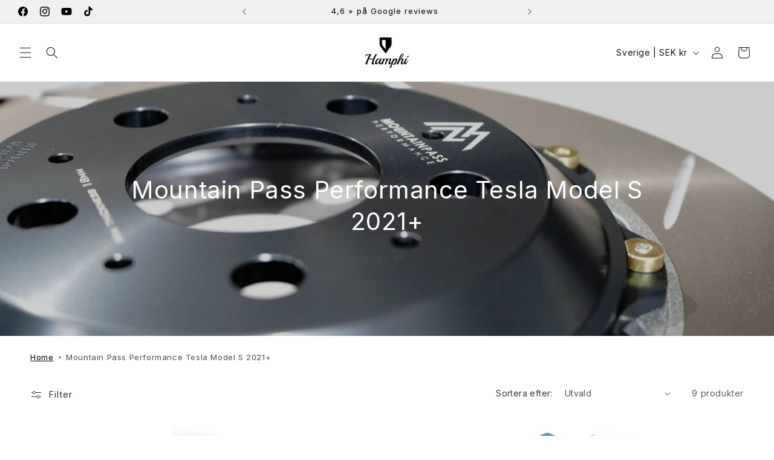

--- FILE ---
content_type: text/javascript
request_url: https://cdn.shopify.com/extensions/019c0169-4c52-7839-931b-307efc3cebe8/kaching-cart-1118/assets/kaching-cart.js
body_size: 43277
content:

!function(){try{var e="undefined"!=typeof window?window:"undefined"!=typeof global?global:"undefined"!=typeof globalThis?globalThis:"undefined"!=typeof self?self:{},n=(new e.Error).stack;n&&(e._sentryDebugIds=e._sentryDebugIds||{},e._sentryDebugIds[n]="32470070-e0a5-5883-9172-3c73a2639359")}catch(e){}}();
const __vite__mapDeps=(i,m=__vite__mapDeps,d=(m.f||(m.f=[window.__getFileUrl("kaching-cart-drawerToast.js"),window.__getFileUrl("kaching-cart-svelte.js")])))=>i.map(i=>d[i]);
var t,e=Object.defineProperty,a=t=>{throw TypeError(t)},n=(t,a,n)=>((t,a,n)=>a in t?e(t,a,{enumerable:!0,configurable:!0,writable:!0,value:n}):t[a]=n)(t,"symbol"!=typeof a?a+"":a,n),i=(t,e,n)=>(((t,e,n)=>{e.has(t)||a("Cannot "+n)})(t,e,"read from private field"),n?n.call(t):e.get(t));!function(){try{var t="undefined"!=typeof window?window:"undefined"!=typeof global?global:"undefined"!=typeof self?self:{},e=(new t.Error).stack;e&&(t._sentryDebugIds=t._sentryDebugIds||{},t._sentryDebugIds[e]="43012306-2f39-4607-98b8-16fe59d366b5",t._sentryDebugIdIdentifier="sentry-dbid-43012306-2f39-4607-98b8-16fe59d366b5")}catch(a){}}();import{z as r,A as o,B as l,t as s,b as c,a as u,c as d,C as p,i as v,D as m,x as g,w as h,E as _,F as y,G as f,H as k,I as C,J as b,K as w,L as S,M as I,q as A,N as P,O as x,u as T,P as D,v as B,l as $,m as q,Q as E,R as O,S as L,p as U,T as G,U as R,V as M,W as N,X as F,e as V,s as Q,f as j,Y as K,o as H,Z as z,d as W,g as Z,_ as Y,$ as J,a0 as X,a1 as tt,a2 as et,a3 as at,a4 as nt,a5 as it,a6 as rt,k as ot,a7 as lt,a8 as st,a9 as ct,aa as ut,ab as dt,j as pt}from"./kaching-cart-svelte.js";import{s as vt,f as mt,c as gt,D as ht,v as _t,a as yt,d as ft,b as kt,g as Ct,C as bt,e as wt,u as St,h as It,i as At,j as Pt,l as xt,k as Tt,m as Dt,n as Bt,o as $t,p as qt,O as Et,q as Ot,r as Lt,t as Ut,K as Gt,w as Rt,x as Mt,y as Nt,z as Ft,A as Vt,B as Qt,E as jt,F as Kt,G as Ht,H as zt,I as Wt,J as Zt,L as Yt,M as Jt,N as Xt,P as te,Q as ee,R as ae,S as ne,T as ie,U as re,V as oe,W as le,X as se,Y as ce,Z as ue,_ as de,$ as pe,a0 as ve,a1 as me,a2 as ge,a3 as he,a4 as _e,a5 as ye,a6 as fe,a7 as ke,a8 as Ce,a9 as be,aa as we,ab as Se,ac as Ie,ad as Ae,ae as Pe,af as xe,ag as Te,ah as De,ai as Be,aj as $e,ak as qe,al as Ee,am as Oe,an as Le,ao as Ue,ap as Ge,aq as Re,ar as Me,as as Ne,at as Fe,au as Ve,av as Qe,aw as je,ax as Ke,ay as He,az as ze,aA as We,aB as Ze,aC as Ye,aD as Je,aE as Xe,aF as ta,aG as ea,aH as aa,aI as na,aJ as ia,aK as ra,aL as oa,aM as la,aN as sa,aO as ca,aP as ua,aQ as da,aR as pa,aS as va,aT as ma,aU as ga,aV as ha,aW as _a,aX as ya,aY as fa,aZ as ka,a_ as Ca,a$ as ba,b0 as wa,b1 as Sa,b2 as Ia,b3 as Aa,b4 as Pa,b5 as xa,b6 as Ta,b7 as Da,b8 as Ba}from"./kaching-cart-utils.js";import{I as $a,a as qa,b as Ea,c as Oa,d as La,T as Ua,C as Ga,e as Ra}from"./kaching-cart-icons.js";import{Q as Ma,M as Na,S as Fa,V as Va,I as Qa,a as ja,b as Ka}from"./kaching-cart-constants.js";import{a as Ha,u as za,b as Wa,d as Za,c as Ya,k as Ja,e as Xa}from"./kaching-cart-tanstack.js";const tn=({client:t,appContext:e})=>Ha({mutationFn:async a=>{var n;if(e.isPreview)return await vt(500),void t.setQueriesData({predicate:t=>t.queryKey[0]===Ma.GET_CART},(t=>{const n=mt((null==t?void 0:t.items.map((t=>{const e=a.updates[t.key];if("number"==typeof e){if(0===e)return;return gt(t,e)}return t})))||[],(t=>!!t));return ht({currencyRate:1,cartSettings:e.cartSettings,incomingDummyLines:n})}));const i=t.getQueryData([Ma.GET_CART]);
//!First thing is validate inventory, before we cancel any queries
let r=a.updates;const o=r&&Object.keys(r).every((t=>0===r[t]));if(r&&Object.keys(r).length>0&&(null==i?void 0:i.items)&&!o&&(r=a.isKachingBundle?await _t({updates:r,existingItems:i.items,client:t,appContext:e}):await yt({updates:r,existingItems:i.items,client:t,appContext:e})),ft("changeCart mutationFn",a),await t.cancelQueries({queryKey:[Ma.GET_CART_PROMOTIONS]}),ft("Cancelled GET_CART_PROMOTIONS query"),!r||0===Object.keys(r).length&&!a.attributes&&!a.note)return;
//!We first add the free gifts, so that then we can just use the returned cart from the `updateCartApiCart` function
(null==(n=a.itemsToAdd)?void 0:n.length)&&a.itemsToAdd[0]&&await kt({items:a.itemsToAdd});const l=()=>St({updates:r,attributes:a.attributes,...a.note?{note:a.note}:{}});let s=await l().catch((()=>Ct()));const c=await Ct(),u=s.items.filter((t=>t.quantity>0)),d=c.items.filter((t=>t.quantity>0));if(u.length!==d.length||u.some((t=>{var e;return t.quantity!==(null==(e=d.find((e=>e.key===t.key)))?void 0:e.quantity)}))){
//!Try one more time because sometimes the Shopify API has a race condition and the cart is not actually updated.
const t=await l();s=t}Object.keys(r).forEach((t=>{const e=null==i?void 0:i.items.find((e=>e.key===t)),a=s.items.find((e=>e.key===t));0===r[t]&&e&&!a&&bt.itemRemoved({item:e,additionalData:{isLastItem:0===s.items.length}})})),await t.fetchQuery({queryKey:[Ma.GET_CART],queryFn:({signal:a})=>wt({appContext:e,client:t,newCart:{data:s,warnings:[]},caller:"changeCart",signal:a})}),o&&e.cartSettings.productUpsell.hideProductIfInCart&&a.isRemovingProductUpsell&&t.invalidateQueries({predicate:t=>t.queryKey[0]===Ma.GET_PRODUCT_UPSELL_PRODUCTS([])[0]}),ft("Refetched GET_CART query while passing new cart data"),ft("changeCart done")},mutationKey:[Na.CHANGE_CART]});var en=d('<div class="kaching-cart__badge"><!></div>');function an(t,e){var a=en();let n;var i=r(a);o(i,(()=>e.children)),l(a),s((()=>n=c(a,"",n,{"background-color":"error"===e.type?"#d64a4a":"",color:"error"===e.type?"white":""}))),u(t,a)}const nn=`\n  mutation updateCart(\n    $cartId: ID!\n    $linesToUpdate: [CartLineUpdateInput!]!\n    $linesToAdd: [CartLineInput!]!\n    $attributes: [AttributeInput!]!\n    $skipUpdate: Boolean!\n    $skipAdd: Boolean!\n    $skipUpdateAttributes: Boolean!\n    $skipPayload: Boolean!\n    $country: CountryCode\n    $locale: LanguageCode\n  ) @inContext(country: $country, language: $locale) {\n    cartLinesUpdate(cartId: $cartId, lines: $linesToUpdate)\n      @skip(if: $skipUpdate) {\n      cart {\n        ...cartFields @skip(if: $skipPayload)\n      }\n      userErrors {\n        code\n        field\n        message\n      }\n      warnings {\n        code\n        message\n        target\n      }\n    }\n    cartLinesAdd(cartId: $cartId, lines: $linesToAdd) @skip(if: $skipAdd) {\n      cart {\n        ...cartFields @skip(if: $skipPayload)\n      }\n      userErrors {\n        code\n        field\n        message\n      }\n      warnings {\n        code\n        message\n        target\n      }\n    }\n    cartAttributesUpdate(cartId: $cartId, attributes: $attributes)\n      @skip(if: $skipUpdateAttributes) {\n      cart {\n        ...cartFields @skip(if: $skipPayload)\n      }\n      userErrors {\n        code\n        field\n        message\n      }\n      warnings {\n        code\n        message\n        target\n      }\n    }\n  }\n  ${`\n  fragment cartFields on Cart {\n    id\n    updatedAt\n    lines(first: 250) {\n      nodes {\n        __typename\n        id\n        quantity\n        cost {\n          amountPerQuantity {\n            amount\n            currencyCode\n          }\n          compareAtAmountPerQuantity {\n            amount\n            currencyCode\n          }\n          subtotalAmount {\n            amount\n            currencyCode\n          }\n          totalAmount {\n            amount\n            currencyCode\n          }\n        }\n        promoHash: attribute(key: "_kaching_reward_promo") {\n          value\n        }\n        isUpsellToggle: attribute(key: "_kaching_upsell_toggle") {\n          value\n        }\n        attributes {\n          key\n          value\n        }\n        discountAllocations {\n          __typename\n          ... on CartAutomaticDiscountAllocation {\n            title\n          }\n          ... on CartCodeDiscountAllocation {\n            code\n          }\n          ... on CartCustomDiscountAllocation {\n            title\n          }\n          discountedAmount {\n            amount\n            currencyCode\n          }\n          targetType\n        }\n        sellingPlanAllocation {\n          priceAdjustments {\n            compareAtPrice {\n              amount\n            }\n            perDeliveryPrice {\n              amount\n            }\n            price {\n              amount\n            }\n            unitPrice {\n              amount\n            }\n          }\n          sellingPlan {\n            id\n            billingPolicy {\n              ... on SellingPlanRecurringBillingPolicy {\n                interval\n                intervalCount\n              }\n              __typename\n            }\n            deliveryPolicy {\n              ... on SellingPlanRecurringDeliveryPolicy {\n                interval\n                intervalCount\n              }\n              __typename\n            }\n            recurringDeliveries\n          }\n        }\n        merchandise {\n          ... on ProductVariant {\n            id\n            product {\n              id\n              onlineStoreUrl\n              title\n              vendor\n              variantsCount {\n                count\n                precision\n              }\n              media(first: 1) {\n                nodes {\n                  previewImage {\n                    id\n                    altText\n                    transformedUrl: url(\n                      transform: {\n                        preferredContentType: WEBP\n                        maxHeight: 200\n                        maxWidth: 200\n                      }\n                    )\n                  }\n                }\n              }\n              options {\n                name\n                optionValues {\n                  name\n                }\n              }\n            }\n            quantityRule {\n              increment\n              maximum\n              minimum\n            }\n            currentlyNotInStock\n            availableForSale\n            quantityAvailable\n            compareAtPrice {\n              amount\n              currencyCode\n            }\n            image {\n              id\n              altText\n              transformedUrl: url(\n                transform: {\n                  preferredContentType: WEBP\n                  maxHeight: 200\n                  maxWidth: 200\n                }\n              )\n            }\n            price {\n              amount\n              currencyCode\n            }\n            selectedOptions {\n              name\n              value\n            }\n            title\n          }\n        }\n        ... on ComponentizableCartLine {\n          ...componentizableCartLineFragment\n        }\n      }\n    }\n    kachingAttributes: attribute(key: "_kaching_cart_attributes") {\n      value\n    }\n    cost {\n      subtotalAmount {\n        amount\n        currencyCode\n      }\n      totalAmount {\n        amount\n        currencyCode\n      }\n    }\n    discountCodes {\n      code\n      applicable\n    }\n    discountAllocations {\n      __typename\n      ... on CartAutomaticDiscountAllocation {\n        title\n      }\n      ... on CartCodeDiscountAllocation {\n        code\n      }\n      ... on CartCustomDiscountAllocation {\n        title\n      }\n      discountedAmount {\n        amount\n        currencyCode\n      }\n      targetType\n    }\n    note\n    totalQuantity\n  }\n  ${It}\n`}\n`,rn="\n  query getVariantBySelectedOptions(\n    $productId: ID!\n    $country: CountryCode\n    $locale: LanguageCode\n    $selectedOptions: [SelectedOptionInput!]!\n  ) @inContext(country: $country, language: $locale) {\n    node(id: $productId) {\n      ... on Product {\n        variantBySelectedOptions(selectedOptions: $selectedOptions) {\n          id\n          availableForSale\n          price {\n            amount\n            currencyCode\n          }\n          compareAtPrice {\n            amount\n            currencyCode\n          }\n          selectedOptions {\n            name\n            value\n          }\n          sku\n          image {\n            altText\n            transformedUrl: url(\n              transform: {\n                preferredContentType: WEBP\n                maxHeight: 200\n                maxWidth: 200\n              }\n            )\n          }\n        }\n      }\n    }\n  }\n";var on=d('<span class="kaching-variant-selectors-row__index"> </span>'),ln=d("<option> </option>"),sn=d('<select class="kaching-cart-selector"></select>'),cn=d('<div class="kaching-variant-selectors-row"><!> <div class="kaching-variant-selectors-row__selectors"></div></div>');function un(t,e){v(e,!0);const[a,n]=P(),i=At(),o=za(),d=o.getQueryData([Ma.GET_CART]),p=D((()=>e.cartItem.storefrontEncodedVariantAvailability?qt(e.cartItem.storefrontEncodedVariantAvailability):null));let B=T(null),$=T(null);m((()=>{var t;if(!Array.isArray(g($))){const e=null==(t=g(B))?void 0:t.querySelectorAll("select");if(!e)return;h($,Pt(e),!0)}}));const q=Ha({mutationFn:async({productId:t,selectedOptions:a,appContext:n,target:i,index:r})=>{var l,s,c,u,p,v,m,_,y,f,k,C;if(n.isPreview)return void(await vt(1e3));if(!e.cartItem.storefrontApiLineId)throw new Error("Line item id is missing on cart api cart item.");await o.cancelQueries({queryKey:[Ma.GET_CART_PROMOTIONS]});const b=null==(l=g(B))?void 0:l.querySelectorAll("select");if(!b)return;h($,Pt(b),!0);const{data:w}=await n.storefrontGqlClient(rn,{variables:{productId:t,selectedOptions:a,country:null==(s=window.Shopify)?void 0:s.country,locale:xt(n.locale)}});if(!(null==(u=null==(c=null==w?void 0:w.node)?void 0:c.variantBySelectedOptions)?void 0:u.availableForSale))return Tt(`${n.cartSettings.generalTexts.inventoryNotAvailable} (${e.cartItem.product_title} - ${null==(v=null==(p=null==w?void 0:w.node)?void 0:p.variantBySelectedOptions)?void 0:v.selectedOptions.map((t=>t.value)).join(", ")})`),void(e.cartItem.variant_options[r]&&(i.value=e.cartItem.variant_options[r]));let S=[];if(null==(m=e.allBundleItems)?void 0:m.length){S=Dt(e.allBundleItems);const t=S.find((t=>t.id===e.cartItem.storefrontApiLineId));t&&(t.merchandiseId=null==(y=null==(_=null==w?void 0:w.node)?void 0:_.variantBySelectedOptions)?void 0:y.id)}else S=[{id:e.cartItem.storefrontApiLineId,merchandiseId:null==(k=null==(f=null==w?void 0:w.node)?void 0:f.variantBySelectedOptions)?void 0:k.id}];await n.storefrontGqlClient(nn,{variables:{cartId:Bt((null==d?void 0:d.token)||$t()||"","Cart"),attributes:[],linesToAdd:[],linesToUpdate:S,skipAdd:!0,skipUpdate:!1,skipUpdateAttributes:!0,skipPayload:!0,country:null==(C=window.Shopify)?void 0:C.country,locale:xt(n.locale)}}),await o.fetchQuery({queryKey:[Ma.GET_CART],queryFn:({signal:t})=>wt({appContext:n,client:o,caller:"variantSelectorRow",signal:t})})},onError:t=>{console.error(t)},onSuccess:()=>{e.onMutationSuccess&&e.onMutationSuccess()}});var E=cn();let O;var L=r(E),U=t=>{var a=on();const n=D((()=>{var t;return Fa.includes((null==(t=window.Shopify)?void 0:t.shop)||"")?e.index+1:`#${e.index+1}`}));var i=r(a,!0);l(a),s((()=>b(i,g(n)))),u(t,a)};_(L,(t=>{e.totalRows>1&&t(U)}));var G=y(L,2);f(G,21,(()=>e.cartItem.storefrontApiOptions||[]),k,((t,n,o)=>{var d=sn();let v;var m;d.__change=t=>{var n;if(!t.target||e.disabled)return;const r=t.target,l=(null==(n=r.parentElement)?void 0:n.querySelectorAll("select"))||[],s=Array.from(l).map((t=>({name:t.getAttribute("data-option-name")||"",value:t.value})));x(q,"$onSelectChangeMutation",a).mutate({productId:Bt(e.cartItem.product_id,"Product"),selectedOptions:s,appContext:i,target:r,index:o})},f(d,21,(()=>g(n).optionValues),k,((t,e,a)=>{var n=ln();const i=D((()=>{var t;return null==(t=g($))?void 0:t.map(((t,e)=>e===o?a.toString():t)).join(Et)})),c=D((()=>!(!g(i)||!g(p))&&!g(p).optionsMap[g(i)]));C(n,"data-option-value-index",a);var d=r(n,!0);l(n);var v={};s((()=>{n.disabled=g(c),b(d,g(e).name),v!==(v=g(e).name)&&(n.value=(n.__value=g(e).name)??"")})),u(t,n)})),l(d),w(d),s((()=>{C(d,"name",g(n).name),d.disabled=e.disabled,C(d,"data-option-name",g(n).name),v=c(d,"",v,{cursor:e.disabled?"not-allowed":"pointer"}),m!==(m=e.cartItem.variant_options[o])&&(d.value=(d.__value=e.cartItem.variant_options[o])??"",S(d,e.cartItem.variant_options[o]))})),u(t,d)})),l(G),l(E),I(E,(t=>h(B,t)),(()=>g(B))),s((()=>O=c(E,"",O,{opacity:e.disabled?.6:1}))),u(t,E),A(),n()}p(["change"]);var dn=d('<div class="kaching-cart-item__selling-plan-delivery-policy"><!></div>'),pn=(t,e,a,n,i)=>{e().mutate({_selectedSellingPlanId:g(n),appContext:i.appContext})},vn=d("<option><!></option>"),mn=d('<select class="kaching-cart-selector kaching-cart-item__selling-plan-select"><option><!></option><!></select>'),gn=d('<div class="kaching-cart-item__selling-plan"><div class="kaching-cart-item__selling-plan-icon"><!></div> <div class="kaching-cart-item__selling-plan-content"><!> <!></div></div>');function hn(t,e){var a;v(e,!0);const[n,i]=P(),o=()=>x(w,"$onSellingPlanChangeMutation",n),c="oneTimePurchase",d=za(),p=D((()=>{var t,a,n,i;return e.sellingPlanAllocation?Ot(e.appContext.cartSettings.lineItems.subscriptionInfoText||"",{appContext:e.appContext,cartData:e.cartData,planDeliveryIntervalCount:null==(t=e.sellingPlanAllocation.sellingPlan.deliveryPolicy)?void 0:t.intervalCount,planDeliveryInterval:null==(a=e.sellingPlanAllocation.sellingPlan.deliveryPolicy)?void 0:a.interval,planBillingIntervalCount:null==(n=e.sellingPlanAllocation.sellingPlan.billingPolicy)?void 0:n.intervalCount,planBillingInterval:null==(i=e.sellingPlanAllocation.sellingPlan.billingPolicy)?void 0:i.interval,planName:e.sellingPlanAllocation.sellingPlan.name}):{result:""}})),m=D((()=>g(p).result)),C=D((()=>{var t;const a=[];return null==(t=e.sellingPlanAllocations)||t.nodes.forEach((t=>{a.push({sellingGroupName:t.sellingPlan.name,subscriptionSellingPlan:t.sellingPlan})})),a}));let b=T(B((null==(a=e.sellingPlanAllocation)?void 0:a.sellingPlan.id)||null));const w=Ha({mutationFn:async({_selectedSellingPlanId:t,appContext:a})=>{var n,i;if(a.isPreview)return await vt(300),void d.setQueryData([Ma.GET_CART],(e=>e?t===c?{...e,items:e.items.map((t=>({...t,storefrontApiSellingPlanAllocation:null})))}:{...e,items:e.items.map((e=>{var a;if(e.storefrontApiLineId){const n=null==(a=g(C).find((e=>e.subscriptionSellingPlan.id===t)))?void 0:a.subscriptionSellingPlan;return n?{...e,storefrontApiSellingPlanAllocation:{sellingPlan:n,priceAdjustments:[],recurringDeliveries:n.recurringDeliveries}}:e}return e}))}:e));if(!e.storefrontApiItemIdsToUpgrade.length)throw new Error("Storefront api item ids to upgrade is missing.");await d.cancelQueries({queryKey:[Ma.GET_CART_PROMOTIONS]}),await a.storefrontGqlClient(nn,{variables:{cartId:Bt((null==(n=e.cartData)?void 0:n.token)||$t()||"","Cart"),attributes:[],linesToAdd:[],linesToUpdate:t===c?e.storefrontApiItemIdsToUpgrade.map((t=>({id:t,sellingPlanId:null}))):mt(e.storefrontApiItemIdsToUpgrade.map((a=>{var n,i;const r=null==(n=e.cartData)?void 0:n.items.find((t=>t.storefrontApiLineId===a));if(!r)return null;return(null==(i=r.storefrontApiSellingPlanAllocations)?void 0:i.nodes.some((e=>e.sellingPlan.id===t)))?{id:a,sellingPlanId:t}:null})),(t=>!!t)),skipAdd:!0,skipUpdate:!1,skipUpdateAttributes:!0,skipPayload:!0,country:null==(i=window.Shopify)?void 0:i.country,locale:xt(a.locale)}}),await d.fetchQuery({queryKey:[Ma.GET_CART],queryFn:({signal:t})=>wt({appContext:a,client:d,caller:"cartItemSubscription",signal:t})})},onError:t=>{console.error(t)}});var S=$(),I=q(S),U=t=>{var a=gn(),n=r(a),i=r(n);$a(i),l(n);var d=y(n,2),p=r(d),v=t=>{var e=$(),a=q(e);E(a,(()=>g(m)),(t=>{var e=dn(),a=r(e);O(a,(()=>g(m))),l(e),u(t,e)})),u(t,e)};_(p,(t=>{g(m)&&t(v)}));var S=y(p,2),I=t=>{var a=mn();a.__change=[pn,o,w,b,e];var n=r(a),i=r(n);O(i,(()=>e.appContext.cartSettings.lineItems.oneTimePurchaseText)),l(n),n.value=n.__value=c;var d=y(n);f(d,17,(()=>g(C)),k,((t,a)=>{var n=vn();const i=D((()=>{var t,n,i,r;return Ot(e.appContext.cartSettings.lineItems.subscriptionOptionsText,{appContext:e.appContext,cartData:e.cartData,planBillingInterval:null==(t=g(a).subscriptionSellingPlan.billingPolicy)?void 0:t.interval,planBillingIntervalCount:null==(n=g(a).subscriptionSellingPlan.billingPolicy)?void 0:n.intervalCount,planDeliveryInterval:null==(i=g(a).subscriptionSellingPlan.deliveryPolicy)?void 0:i.interval,planDeliveryIntervalCount:null==(r=g(a).subscriptionSellingPlan.deliveryPolicy)?void 0:r.intervalCount,planName:g(a).subscriptionSellingPlan.name}).result}));var o=r(n);O(o,(()=>g(i))),l(n);var c={};s((()=>{c!==(c=g(a).subscriptionSellingPlan.id)&&(n.value=(n.__value=g(a).subscriptionSellingPlan.id)??"")})),u(t,n)})),l(a),s((()=>a.disabled=e.isExtraItem)),L(a,(()=>g(b)),(t=>h(b,t))),u(t,a)};_(S,(t=>{e.appContext.cartSettings.lineItems.allowChangingSubscription&&t(I)})),l(d),l(a),u(t,a)};_(I,(t=>{e.sellingPlanAllocation&&e.appContext.cartSettings.lineItems.showSubscriptions&&t(U)})),u(t,S),A(),i()}p(["change"]);var _n=(t,e,a,n,i)=>{e().mutate({mostPopularSellingPlan:g(n),appContext:i.appContext})},yn=d("<!> <span><!></span>",1),fn=d('<div class="kaching-cart-item__selling-plan-upgrade" aria-label="Subscribe and save" role="button" tabindex="0"><!></div>');function kn(t,e){v(e,!0);const[a,n]=P(),i=()=>x(h,"$onUpgradeMutation",a),o=za(),s=D((()=>{var t;return null==(t=e.sellingPlanAllocations)?void 0:t.nodes.map((t=>t.sellingPlan)).filter((t=>t.recurringDeliveries))})),c=D((()=>{const t={};for(const a of g(s)||[]){const n=e.storefrontApiItemIdsToUpgrade.filter((t=>{var n,i;const r=null==(n=e.cartData)?void 0:n.items.find((e=>e.storefrontApiLineId===t));return r&&(null==(i=r.storefrontApiSellingPlanAllocations)?void 0:i.nodes.some((t=>t.sellingPlan.id===a.id)))||!1}));t[a.id]=Array.from(new Set(n))}return t})),d=D((()=>Object.entries(g(c)).reduce(((t,[e,a])=>{var n;const i=null==(n=g(s))?void 0:n.find((t=>t.id===e));return i?t?a.length>t.lineIds.length?{sellingPlan:i,lineIds:a}:t:{sellingPlan:i,lineIds:a}:t}),null))),p=D((()=>{var t,a,n,i,r,o,l,s,c,u,p,v,m,h;return g(d)?Ot(e.appContext.cartSettings.lineItems.subscriptionUpgradeText,{appContext:e.appContext,cartData:e.cartData,planDeliveryIntervalCount:null==(n=null==(a=null==(t=g(d))?void 0:t.sellingPlan)?void 0:a.deliveryPolicy)?void 0:n.intervalCount,planDeliveryInterval:null==(o=null==(r=null==(i=g(d))?void 0:i.sellingPlan)?void 0:r.deliveryPolicy)?void 0:o.interval,planBillingIntervalCount:null==(c=null==(s=null==(l=g(d))?void 0:l.sellingPlan)?void 0:s.billingPolicy)?void 0:c.intervalCount,planBillingInterval:null==(v=null==(p=null==(u=g(d))?void 0:u.sellingPlan)?void 0:p.billingPolicy)?void 0:v.interval,planName:null==(h=null==(m=g(d))?void 0:m.sellingPlan)?void 0:h.name}):{result:""}})),m=D((()=>g(p).result)),h=Ha({mutationFn:async({mostPopularSellingPlan:t,appContext:a})=>{var n,i;if(a.isPreview)return await vt(300),void o.setQueryData([Ma.GET_CART],(e=>e?{...e,items:e.items.map((e=>e.storefrontApiLineId&&(null==t?void 0:t.lineIds.includes(e.storefrontApiLineId))?{...e,storefrontApiSellingPlanAllocation:{sellingPlan:t.sellingPlan,priceAdjustments:[],recurringDeliveries:t.sellingPlan.recurringDeliveries}}:e))}:e));if(!e.storefrontApiItemIdsToUpgrade.length)throw new Error("Storefront api item ids to upgrade is missing.");if(!t)throw new Error("No subscription selling plans found.");await o.cancelQueries({queryKey:[Ma.GET_CART_PROMOTIONS]}),await a.storefrontGqlClient(nn,{variables:{cartId:Bt((null==(n=e.cartData)?void 0:n.token)||$t()||"","Cart"),attributes:[],linesToAdd:[],linesToUpdate:t.lineIds.map((a=>{var n,i,r;const o={id:a,sellingPlanId:t.sellingPlan.id},l=null==(n=e.cartData)?void 0:n.items.find((t=>t.storefrontApiLineId===a));if(l){const e=Lt(l),a=t.sellingPlan.priceAdjustments[0];if(!a)return o;const n="SellingPlanPercentagePriceAdjustment"===(null==(i=a.adjustmentValue)?void 0:i.__typename)?"percentage":"SellingPlanFixedAmountPriceAdjustment"===(null==(r=a.adjustmentValue)?void 0:r.__typename)?"fixed_amount":"price",s="SellingPlanPercentagePriceAdjustment"===a.adjustmentValue.__typename?a.adjustmentValue.adjustmentPercentage:"SellingPlanFixedAmountPriceAdjustment"===a.adjustmentValue.__typename?100*a.adjustmentValue.adjustmentAmount.amount:100*a.adjustmentValue.price.amount,c=Number(Ut(t.sellingPlan.id));if(e&&s&&c&&!isNaN(c)){const a={...e,sellingPlan:{id:Number(Ut(t.sellingPlan.id)),priceAdjustment:{type:n,value:s}}};o.attributes=Object.entries(l.properties||{}).map((([t,e])=>t===Gt?{key:t,value:JSON.stringify(a)}:{key:t,value:e}))}}return o})),skipAdd:!0,skipUpdate:!1,skipUpdateAttributes:!0,skipPayload:!0,country:null==(i=window.Shopify)?void 0:i.country,locale:xt(a.locale)}}),await o.fetchQuery({queryKey:[Ma.GET_CART],queryFn:({signal:t})=>wt({appContext:a,client:o,caller:"cartItemSubscriptionUpgrade",signal:t})})},onError:t=>{console.error(t)}});var f=$(),k=q(f),C=t=>{var a=fn();a.__click=[_n,i,h,d,e];var n=r(a);E(n,(()=>g(m)),(t=>{var e=yn(),a=q(e);$a(a);var n=y(a,2),i=r(n);O(i,(()=>g(m))),l(n),u(t,e)})),l(a),u(t,a)};_(k,(t=>{e.appContext.cartSettings.lineItems.showSubscriptions&&g(d)&&e.appContext.cartSettings.lineItems.showSubscriptionUpgradePrompt&&t(C)})),u(t,f),A(),n()}p(["click"]);var Cn=d('<span class="kaching-cart-item__option-names"><!></span>');function bn(t,e){v(e,!0);const a=U(e,"optionNames",19,(()=>[]));var n=$(),i=q(n),o=t=>{var e=Cn(),n=r(e);O(n,(()=>a().join(", ")+":")),l(e),u(t,e)};_(i,(t=>{a().length>0&&t(o)})),u(t,n),A()}var wn=d('<span class="kaching-cart-item__bundle-tips"><!></span>');function Sn(t,e){v(e,!0);const a=At(),n=D((()=>{var t;return(null==(t=e.upgradeBar)?void 0:t.freeGifts.filter((t=>!t.applyOnlyForSubscriptions||e.item.selling_plan_allocation)).length)||0})),i=D((()=>Lt(e.item))),o=D((()=>{var t;return Ot(a.cartSettings.lineItems.bundleUpgradeText+(g(n)>0&&(null==(t=g(i))?void 0:t.id)?`${a.cartSettings.lineItems.withFreeGiftText}`:""),{appContext:a,cartData:e.cartData,quantityLeftToNextBar:e.quantityLeftToNextBar,nextBarSavedAmount:e.upgradeBarAmountSaved,nextBarFreeGiftsQuantity:g(n)})})),s=D((()=>{var t;return e.quantityLeftToNextBar&&e.quantityLeftToNextBar>0&&a.cartSettings.lineItems.showBundleUpgradeTips&&!(null==(t=g(i))?void 0:t.bar)}));var c=$(),d=q(c),p=t=>{var e=$(),a=q(e);E(a,(()=>`${g(o).result}`),(t=>{var e=wn(),a=r(e);O(a,(()=>g(o).result)),l(e),u(t,e)})),u(t,e)};_(d,(t=>{g(s)&&t(p)})),u(t,c),A()}var In=async(t,e,a)=>{h(e,"decrement"),await a.onDecrementQuantity(),h(e,null)},An=async(t,e,a)=>{h(e,"increment"),await a.onIncrementQuantity(),h(e,null)},Pn=d('<div class="kaching-cart-item__quantity-controls"><button class="kaching-cart-item__quantity-btn kaching-cart-item__quantity-btn--decrement" aria-label="Decrease quantity"><!></button> <input class="kaching-cart-item__quantity-input" type="number" aria-label="Quantity"/> <button class="kaching-cart-item__quantity-btn kaching-cart-item__quantity-btn--increment" aria-label="Increase quantity"><!></button></div>');function xn(t,e){let a;v(e,!0);let n=T(null);var i=Pn(),o=r(i);o.__click=[In,n,e];var c=r(o),d=t=>{qa(t,{size:"10",unit:"px",color:"currentColor"})},p=t=>{Ea(t)};_(c,(t=>{e.isQuantityChangePending&&"decrement"===g(n)?t(d):t(p,!1)})),l(o);var m=y(o,2);G(m),I(m,(t=>a=t),(()=>a));var f=y(m,2);f.__click=[An,n,e];var k=r(f),b=t=>{qa(t,{size:"10",unit:"px",color:"currentColor"})},w=t=>{Oa(t)};_(k,(t=>{e.isQuantityChangePending&&"increment"===g(n)?t(b):t(w,!1)})),l(f),l(i),s((()=>{o.disabled=e.isQuantityChangePending,R(m,e.quantity),C(m,"min",e.quantityRuleMin),C(m,"max",e.quantityRuleMax||null),C(m,"step",e.quantityRuleIncrement),m.disabled=e.isQuantityChangePending,f.disabled=e.isQuantityChangePending||!!e.quantityRuleMax&&e.quantity>=e.quantityRuleMax})),M("blur",m,(async()=>{h(n,"input"),await e.onQuantityInputBlur(a),h(n,null)})),u(t,i),A()}p(["click"]);var Tn=d('<a class="kaching-cart-item__property-link" target="_blank" rel="noopener noreferrer"> </a>'),Dn=d('<div class="kaching-cart-item__property-option"><span class="kaching-cart-item__property-label"> </span> <span class="kaching-cart-item__property-value"><!></span></div>');function Bn(t,e){v(e,!0);var a=$(),n=q(a);f(n,17,(()=>Object.entries(e.properties||{})),k,((t,e)=>{var a=D((()=>N(g(e),2)));let n=()=>g(a)[0],i=()=>g(a)[1];var o=$(),c=q(o),d=t=>{var e=Dn(),a=r(e),o=r(a);l(a);var c=y(a,2),d=r(c),p=t=>{var e=Tn(),a=r(e,!0);l(e),s((t=>{C(e,"href",i()),b(a,t)}),[()=>i().split("/").pop()]),u(t,e)},v=t=>{var e=F();s((()=>b(e,i()))),u(t,e)};_(d,(t=>{"string"==typeof i()&&i().includes("/uploads/")?t(p):t(v,!1)})),l(c),l(e),s((()=>b(o,`${n()??""}:`))),u(t,e)};_(c,(t=>{i()&&!n().startsWith("_")&&t(d)})),u(t,o)})),u(t,a),A()}const $n=(t,e,a,n,i)=>{var r;h(e,!0),a().mutate({updates:{[i.item.key]:0},isRemovingProductUpsell:!!(null==(r=Rt(i.item.properties))?void 0:r.isUpsellProduct)})};var qn=j('<svg xmlns="http://www.w3.org/2000/svg" width="12" height="28" viewBox="0 0 12 28" fill="none" class="kaching-cart-item__extra-item-icon"><path d="M1 24H0.5V24.5H1V24ZM11.3536 24.3536C11.5488 24.1583 11.5488 23.8417 11.3536 23.6464L8.17157 20.4645C7.97631 20.2692 7.65973 20.2692 7.46447 20.4645C7.2692 20.6597 7.2692 20.9763 7.46447 21.1716L10.2929 24L7.46447 26.8284C7.2692 27.0237 7.2692 27.3403 7.46447 27.5355C7.65973 27.7308 7.97631 27.7308 8.17157 27.5355L11.3536 24.3536ZM1 -33H0.5V24H1H1.5V-33H1ZM1 24V24.5H11V24V23.5H1V24Z" fill="currentColor"></path></svg>'),En=d('<div class="kaching-cart-item__selling-plan-icon kaching-cart-item__selling-plan-icon--extra-item"><!></div>'),On=d('<a class="kaching-cart-item__title"><!></a>'),Ln=d("<div></div>"),Un=d('<s class="kaching-cart-item__single-item-old"><!></s>'),Gn=d('<s class="kaching-cart-item__single-item-old"><!></s>'),Rn=d('<div class="kaching-cart-item__single-item-price-info"><!> <div class="kaching-cart-item__single-item-final"><!></div></div>'),Mn=d('<div class="kaching-cart-item__variant-option"><span class="kaching-cart-item__variant-label"> </span> <span class="kaching-cart-item__variant-value"> </span></div>'),Nn=d('<div class="kaching-cart-item__variants"></div>'),Fn=d('<div class="kaching-cart-item__variants"><!> <div class="kaching-cart-item__variants-row"><div class="kaching-cart-item__variant-options"> </div></div></div>'),Vn=(t,e)=>h(e,!g(e)),Qn=j('<!><svg viewBox="0 0 20 20"><path fill-rule="evenodd" d="M14.53 12.28a.75.75 0 0 1-1.06 0l-3.47-3.47-3.47 3.47a.75.75 0 0 1-1.06-1.06l4-4a.75.75 0 0 1 1.06 0l4 4a.75.75 0 0 1 0 1.06Z"></path></svg>',1),jn=j('<!><svg viewBox="0 0 20 20"><path fill-rule="evenodd" d="M5.72 8.47a.75.75 0 0 1 1.06 0l3.47 3.47 3.47-3.47a.75.75 0 1 1 1.06 1.06l-4 4a.75.75 0 0 1-1.06 0l-4-4a.75.75 0 0 1 0-1.06Z"></path></svg>',1),Kn=d('<button class="kaching-cart-item-component__toggle-button"><!></button>'),Hn=d('<p class="kaching-cart-item-component__variant-option"><span class="kaching-cart-item-component__variant-value"> </span></p>'),zn=d('<div class="kaching-cart-item-component__row"><div class="kaching-cart-item-component__image-wrapper"><img class="kaching-cart-item-component__image"/></div> <div class="kaching-cart-item-component__content"><p class="kaching-cart-item-component__title"> </p> <!> <!></div></div>'),Wn=d('<div class="kaching-cart-item-component__variants"></div>'),Zn=d("<!> <!>",1),Yn=d('<!> <div class="kaching-cart-item__variant-selectors"><!></div>',1),Jn=d("<!> <!>",1),Xn=d("<span> </span>"),ti=d('<s class="kaching-cart-item__total-old"><!></s> <span class="kaching-cart-item__total-final"><!></span>',1),ei=d('<s class="kaching-cart-item__total-old"><!></s> <span class="kaching-cart-item__total-final"><!></span>',1),ai=d('<span class="kaching-cart-item__total-final"><!></span>'),ni=d('<span class="kaching-cart-item__total-final"><!></span>'),ii=d('<div class="kaching-cart__badge"><div style="display: inline-block; margin-right: 2px; width: 10px;"><svg style="width: 100%;" aria-hidden="true" focusable="false" viewBox="0 0 12 12"><path fill-rule="evenodd" clip-rule="evenodd" d="M7 0h3a2 2 0 012 2v3a1 1 0 01-.3.7l-6 6a1 1 0 01-1.4 0l-4-4a1 1 0 010-1.4l6-6A1 1 0 017 0zm2 2a1 1 0 102 0 1 1 0 00-2 0z" fill="currentColor"></path></svg></div> <span style="white-space: normal; min-width: 0;"><!></span></div>'),ri=d('<div class="kaching-cart-item__price-info"><div class="kaching-cart-item__total"><!></div> <!></div>'),oi=d('<div><div><!> <a class="kaching-cart-item__link"><img class="kaching-cart-item__image" loading="lazy"/> <!></a></div> <div class="kaching-cart-item__content"><div class="kaching-cart-item__content-left"><div class="kaching-cart-item__info"><!> <!> <!> <!> <!> <!> <!></div> <!></div> <div class="kaching-cart-item__content-right"><!> <button type="button" class="kaching-cart-item__remove-btn"><!></button></div></div></div>');function li(t,e){v(e,!0);const[a,n]=P(),i=()=>x(Z,"$changeCartMutation",a),o=At(),c=za(),d=D((()=>!!e.extraItemData)),p=c.getQueryData([Ma.GET_ALL_MEDIA_IMAGES]),m=D((()=>{const t=Rt(e.item.properties),{isUpsellProduct:a,upsellProductHashPayload:{cartMode:n="active"}={}}=t||{};if(!a)return null;let i=[];return i="empty"===n?o.cartSettings.ecProductUpsell.products:o.cartSettings.productUpsell.products,i.find((t=>t.productId===Bt(e.item.product_id,"Product")))})),h=D((()=>{var t,e,a,n;return g(m)&&(null==(t=g(m).customImage)?void 0:t.gid)&&(null==p?void 0:p[g(m).customImage.gid])?{url:null==(a=null==(e=p[g(m).customImage.gid])?void 0:e.image)?void 0:a.transformedUrl,alt:null==(n=p[g(m).customImage.gid])?void 0:n.alt}:null})),w=D((()=>{var t;return(null==(t=e.item.quantity_rule)?void 0:t.min)||1})),S=D((()=>{var t;return(null==(t=e.item.quantity_rule)?void 0:t.max)||null})),I=D((()=>{var t;return(null==(t=e.item.quantity_rule)?void 0:t.increment)||1})),B=D((()=>e.item.product_title||e.item.title)),L=D((()=>e.item.compare_at_price)),U=D((()=>e.item.original_price)),G=D((()=>e.item.final_price)),R=D((()=>o.cartSettings.lineItems.showPricePerItem?g(L):e.item.compare_at_line_price)),M=D((()=>o.cartSettings.lineItems.showPricePerItem?g(U):e.item.original_line_price)),N=D((()=>o.cartSettings.lineItems.showPricePerItem?g(G):e.item.final_line_price)),F=D((()=>{var t;return e.item.components&&e.item.components.length>0?null==(t=e.item.components)?void 0:t.reduce(((t,e)=>t+e.quantity),0):0})),j=D((()=>o.isPreview?"javascript:void(0)":e.item.url)),H=D((()=>{var t;return(null==(t=e.item.properties)?void 0:t._pplr_preview)?e.item.properties.Preview:null})),z=D((()=>{var t;return g(H)||(null==(t=g(h))?void 0:t.url)||e.item.featured_image.url||e.item.image||""}));let W=T(!1);const Z=tn({client:c,appContext:o}),Y=D((()=>Lt(e.item))),J=D((()=>{var t;return!!(null==(t=g(Y))?void 0:t.gift)&&0===e.item.final_line_price})),X=D((()=>{var t;return!!(null==(t=g(Y))?void 0:t.upsell)})),tt=D((()=>0===e.item.quantity)),et=D((()=>{var t,a;return jt({compareAtLinePrice:g(R),originalLinePrice:g(M),finalLinePrice:g(N),hasPercentageDiscount:!!(null==(t=e.item.line_level_discount_allocations)?void 0:t.some((t=>{var e;return"percentage"===(null==(e=t.discount_application)?void 0:e.value_type)}))),hasFixedAmountDiscount:!!(null==(a=e.item.line_level_discount_allocations)?void 0:a.some((t=>{var e;return"fixed_amount"===(null==(e=t.discount_application)?void 0:e.value_type)})))},o)})),at=D((()=>g(et).automaticAmountSaved)),nt=D((()=>g(et).moneyAmountSaved)),it=D((()=>g(et).percentageAmountSaved)),rt=D((()=>g(et).automaticAmountSaveNumber)),ot=D((()=>g(et).moneyAmountSaveNumber)),lt=D((()=>g(et).percentageAmountSaveNumber)),st=D((()=>Vt(e.item,g(R),g(M),o))),ct=D((()=>Ot(o.cartSettings.generalTexts.youSave,{appContext:o,cartData:e.cartData,automaticAmountSaved:g(at),moneyAmountSaved:g(nt),percentageAmountSaved:g(it)}))),ut=D((()=>g(ct).result)),dt=D((()=>g(ct).foundVars)),pt=D((()=>Mt({foundVars:g(dt),automaticAmountSaveNumber:g(rt),moneyAmountSaveNumber:g(ot),percentageAmountSaveNumber:g(lt)}))),vt=D((()=>e.item.storefrontApiSellingPlanAllocation)),mt=D((()=>Ot(o.cartSettings.generalTexts.hideComponents,{appContext:o,cartData:e.cartData,totalComponents:g(F)}))),gt=D((()=>g(mt).result)),ht=D((()=>Ot(o.cartSettings.generalTexts.showComponents,{appContext:o,cartData:e.cartData,totalComponents:g(F)}))),_t=D((()=>g(ht).result)),yt=async t=>{var a;let n=parseInt(t.value,10);if(isNaN(n)||n<0)n=0;else if(g(S)&&n>g(S))n=g(S);else if(n<g(w))n=g(w);else if(n===e.item.quantity)return;const r={[e.item.key]:n},{itemsToAdd:l,itemsToUpdate:s}=await Qt({candidateParentItem:g(d)?null:e.item,item:e.item,appContext:o,quantityChangeDifference:n-e.item.quantity,newQuantity:n});await i().mutateAsync({updates:{...r,...s},isRemovingProductUpsell:!!(null==(a=Rt(e.item.properties))?void 0:a.isUpsellProduct)&&0===n,itemsToAdd:l}),t.value=e.item.quantity.toString()},ft=async()=>{if(!g(S)||e.item.quantity<g(S)){const t=e.item.quantity+g(I),a={[e.item.key]:t},{itemsToAdd:n,itemsToUpdate:r}=await Qt({candidateParentItem:g(d)?null:e.item,item:e.item,appContext:o,quantityChangeDifference:g(I),newQuantity:t});await i().mutateAsync({updates:{...a,...r},itemsToAdd:n})}},kt=async()=>{var t;if(e.item.quantity>=g(w)){const a=e.item.quantity-g(I),n={[e.item.key]:a},{itemsToAdd:r,itemsToUpdate:l}=await Qt({candidateParentItem:g(d)?null:e.item,item:e.item,appContext:o,quantityChangeDifference:-g(I),newQuantity:a});await i().mutateAsync({updates:{...n,...l},isRemovingProductUpsell:!!(null==(t=Rt(e.item.properties))?void 0:t.isUpsellProduct)&&0===a,itemsToAdd:r})}};let Ct=T(!1);const bt=Wa(),wt=Za({queryKey:[Ma.GET_CART]}),St=V([bt,wt],(([t,e])=>t||e));var It=oi();let Pt;var xt=r(It);let Tt;var Dt=r(xt),$t=t=>{var e=qn();u(t,e)};_(Dt,(t=>{g(d)&&t($t)}));var qt=y(Dt,2),Et=r(qt),Ut=y(Et,2),Gt=t=>{var e=En(),a=r(e);$a(a),l(e),u(t,e)};_(Ut,(t=>{g(d)&&e.item.storefrontApiSellingPlanAllocation&&o.cartSettings.lineItems.showSubscriptions&&t(Gt)})),l(qt),l(xt);var Kt=y(xt,2),Ht=r(Kt),zt=r(Ht),Wt=r(zt);E(Wt,(()=>`${g(B)} ${e.item.quantity}`),(t=>{var a=On(),n=r(a);O(n,(()=>(!1===o.cartSettings.lineItems.showQuantitySelector||g(d))&&e.item.quantity>1?`${e.item.quantity}x ${g(B)}`:g(B))),l(a),s((()=>C(a,"href",g(j)))),u(t,a)}));var Zt=y(Wt,2),Yt=t=>{var a=Ln();s((()=>Q(a,1,`Avada-OrderLimit__ErrorMessage-Cart Avada-OrderLimit__ErrorMessage-Cart-${e.item.variant_id}`))),u(t,a)};_(Zt,(t=>{var e;"yiyvfu-xa.myshopify.com"===(null==(e=window.Shopify)?void 0:e.shop)&&t(Yt)}));var Jt=y(Zt,2),Xt=t=>{var e=Rn(),a=r(e),n=t=>{var e=Un(),a=r(e);O(a,(()=>Nt(g(L),o.moneyFormat,{isInCents:!0}))),l(e),u(t,e)},i=(t,e)=>{var a=t=>{var e=Gn(),a=r(e);O(a,(()=>Nt(g(U),o.moneyFormat,{isInCents:!0}))),l(e),u(t,e)};_(t,(t=>{g(U)&&g(U)>g(G)&&t(a)}),e)};_(a,(t=>{g(L)&&g(L)>g(U)?t(n):t(i,!1)}));var s=y(a,2),c=r(s);O(c,(()=>Nt(g(G),o.moneyFormat,{isInCents:!0}))),l(s),l(e),u(t,e)};_(Jt,(t=>{var e;"pharmacor.myshopify.com"===(null==(e=window.Shopify)?void 0:e.shop)&&t(Xt)}));var te=y(Jt,2),ee=t=>{},ae=(t,a)=>{var n=t=>{var a=Nn();f(a,21,(()=>e.item.options_with_values),(t=>(t.name,t.value)),((t,e)=>{var a=Mn(),n=r(a),i=r(n);l(n);var o=y(n,2),c=r(o,!0);l(o),l(a),s((()=>{C(a,"data-option-name",`${g(e).name}`),C(a,"data-option-value",`${g(e).value}`),b(i,`${g(e).name??""}:`),b(c,g(e).value)})),u(t,a)})),l(a),u(t,a)},i=t=>{var a=Fn();const n=D((()=>e.item.options_with_values.map((t=>t.value)).join(", ")));var i=r(a);const o=D((()=>e.item.options_with_values.map((t=>t.name))));bn(i,{get optionNames(){return g(o)}});var c=y(i,2),d=r(c),p=r(d,!0);l(d),l(c),l(a),s((()=>b(p,g(n)))),u(t,a)};_(t,(t=>{var e;["serene-streams.myshopify.com"].includes((null==(e=window.Shopify)?void 0:e.shop)||"")?t(n):t(i,!1)}),a)};_(te,(t=>{e.item.product_has_only_default_variant||g(F)>0||o.cartSettings.lineItems.showVariantSelector?t(ee):t(ae,!1)}));var ne=y(te,2);Bn(ne,{get properties(){return e.item.properties}});var ie=y(ne,2),re=t=>{var a=$(),n=q(a),i=t=>{const a=D((()=>e.item.storefrontApiLineId?[e.item.storefrontApiLineId]:[]));hn(t,{get storefrontApiItemIdsToUpgrade(){return g(a)},get sellingPlanAllocations(){return e.item.storefrontApiSellingPlanAllocations},get sellingPlanAllocation(){return g(vt)},get appContext(){return o},get cartData(){return e.cartData},get isExtraItem(){return g(d)}})},r=t=>{const a=D((()=>e.item.storefrontApiLineId?[e.item.storefrontApiLineId]:[]));kn(t,{get sellingPlanAllocations(){return e.item.storefrontApiSellingPlanAllocations},get appContext(){return o},get cartData(){return e.cartData},get storefrontApiItemIdsToUpgrade(){return g(a)}})};_(n,(t=>{g(vt)?t(i):t(r,!1)})),u(t,a)};_(ie,(t=>{g(d)||t(re)}));var oe=y(ie,2),le=t=>{var a=Zn(),n=q(a);E(n,(()=>`${g(F)} ${g(gt)}`),(t=>{var e=Kn();e.__click=[Vn,W];var a=r(e),n=t=>{var e=Qn(),a=q(e);O(a,(()=>g(gt)),!0),K(),u(t,e)},i=t=>{var e=jn(),a=q(e);O(a,(()=>g(_t)),!0),K(),u(t,e)};_(a,(t=>{g(W)?t(n):t(i,!1)})),l(e),u(t,e)}));var i=y(n,2),o=t=>{var a=Wn();f(a,21,(()=>e.item.components||[]),k,((t,e)=>{var a=zn(),n=r(a),i=r(n);l(n);var o=y(n,2),c=r(o),d=r(c,!0);l(c);var p=y(c,2),v=t=>{var a=Hn(),n=r(a),i=r(n,!0);l(n),l(a),s((()=>b(i,g(e).merchandise.title))),u(t,a)};_(p,(t=>{var a;((null==(a=g(e).merchandise.product.variantsCount)?void 0:a.count)||0)>1&&t(v)}));var m=y(p,2);const h=D((()=>g(e).attributes.reduce(((t,e)=>e.key&&e.value?(t[e.key]=e.value,t):t),{})));Bn(m,{get properties(){return g(h)}}),l(o),l(a),s((()=>{var t;C(i,"src",(null==(t=g(e).merchandise.image)?void 0:t.transformedUrl)||""),C(i,"alt",g(e).merchandise.product.title+g(e).merchandise.title),b(d,`${g(e).quantity} × ${g(e).merchandise.product.title}`)})),u(t,a)})),l(a),u(t,a)};_(i,(t=>{g(W)&&t(o)})),u(t,a)},se=(t,a)=>{var n=t=>{var a=Yn(),n=q(a);const i=D((()=>e.item.options_with_values.map((t=>t.name))));bn(n,{get optionNames(){return g(i)}});var o=y(n,2),s=r(o);const c=D((()=>{var t;return null==(t=e.extraItemData)?void 0:t.allBundleItems}));un(s,{get cartItem(){return e.item},index:0,totalRows:1,get allBundleItems(){return g(c)}}),l(o),u(t,a)};_(t,(t=>{var a;e.item.product_has_only_default_variant||!o.cartSettings.lineItems.showVariantSelector||g(d)&&!(null==(a=e.extraItemData)?void 0:a.canChangeVariant)||t(n)}),a)};_(oe,(t=>{g(F)>0?t(le):t(se,!1)})),l(zt);var ce=y(zt,2),ue=t=>{var a=Jn(),n=q(a);xn(n,{get quantity(){return e.item.quantity},get quantityRuleMin(){return g(w)},get quantityRuleMax(){return g(S)},get quantityRuleIncrement(){return g(I)},onQuantityInputBlur:yt,onDecrementQuantity:kt,onIncrementQuantity:ft,get isQuantityChangePending(){return i().isPending}});var r=y(n,2);const o=D((()=>{var t,a;return null==(a=null==(t=e.item.kachingBundleUpgradeData)?void 0:t.upgradeBars[0])?void 0:a.quantityLeftToUpgrade})),l=D((()=>{var t,a;return null==(a=null==(t=e.item.kachingBundleUpgradeData)?void 0:t.upgradeBars[0])?void 0:a.bar}));Sn(r,{get item(){return e.item},get cartData(){return e.cartData},get quantityLeftToNextBar(){return g(o)},get upgradeBarAmountSaved(){return g(st)},get upgradeBar(){return g(l)}}),u(t,a)},de=(t,e)=>{var a=t=>{an(t,{type:"error",children:(t,e)=>{var a=Xn(),n=r(a,!0);l(a),s((()=>b(n,o.cartSettings.generalTexts.outOfStock))),u(t,a)},$$slots:{default:!0}})};_(t,(t=>{g(tt)&&t(a)}),e)};_(ce,(t=>{o.cartSettings.lineItems.showQuantitySelector&&!g(tt)?t(ue):t(de,!1)})),l(Ht);var pe=y(Ht,2),ve=r(pe);E(ve,(()=>`${g(R)} ${g(M)} ${g(N)}`),(t=>{var e=ri(),a=r(e),n=r(a),i=t=>{var e=$(),a=q(e);E(a,(()=>`${g(R)} ${g(M)}`),(t=>{var e=ti(),a=q(e),n=r(a);O(n,(()=>Nt(g(R),o.moneyFormat,{isInCents:!0}))),l(a);var i=y(a,2),s=r(i);O(s,(()=>0===g(N)?Ft({appContext:o}):Nt(g(N),o.moneyFormat,{isInCents:!0}))),l(i),u(t,e)})),u(t,e)},s=(t,e)=>{var a=t=>{var e=$(),a=q(e);E(a,(()=>`${g(M)} ${g(N)}`),(t=>{var e=ei(),a=q(e),n=r(a);O(n,(()=>Nt(g(M),o.moneyFormat,{isInCents:!0}))),l(a);var i=y(a,2),s=r(i);O(s,(()=>0===g(N)?Ft({appContext:o}):Nt(g(N),o.moneyFormat,{isInCents:!0}))),l(i),u(t,e)})),u(t,e)},n=t=>{var e=$(),a=q(e);E(a,(()=>`${g(M)}`),(t=>{var e=$(),a=q(e),n=t=>{var e=ai(),a=r(e);O(a,(()=>Ft({appContext:o}))),l(e),u(t,e)},i=t=>{var e=ni(),a=r(e);O(a,(()=>Nt(g(M),o.moneyFormat,{isInCents:!0}))),l(e),u(t,e)};_(a,(t=>{0===g(M)?t(n):t(i,!1)})),u(t,e)})),u(t,e)};_(t,(t=>{g(M)!==g(N)?t(a):t(n,!1)}),e)};_(n,(t=>{g(R)&&g(R)>g(M)?t(i):t(s,!1)})),l(a);var c=y(a,2),d=t=>{var e=ii(),a=y(r(e),2),n=r(a);O(n,(()=>g(ut))),l(a),l(e),u(t,e)};_(c,(t=>{g(ut)&&g(pt)&&t(d)})),l(e),u(t,e)}));var me=y(ve,2);me.__click=[$n,Ct,i,Z,e];var ge=r(me),he=t=>{qa(t,{size:"10",unit:"px",color:"currentColor"})},_e=t=>{La(t)};_(ge,(t=>{i().isPending&&g(Ct)?t(he):t(_e,!1)})),l(me),l(pe),l(Kt),l(It),s(((t,a)=>{Pt=Q(It,1,"kaching-cart-item",null,Pt,t),C(It,"data-product-handle",e.item.handle),C(It,"data-product-id",e.item.product_id),C(It,"data-requires-shipping",e.item.requires_shipping),C(It,"data-has-selling-plan",!!g(vt)),Tt=Q(xt,1,"kaching-cart-item__image-container",null,Tt,a),C(qt,"href",g(j)),C(Et,"src",g(z)),C(Et,"alt",g(B)),C(me,"aria-label",`Remove ${g(B)??""} from cart`),me.disabled=i().isPending}),[()=>({"kaching-cart-extra-item":g(d),"kaching-cart__disabled":x(St,"$disableItem",a),"kaching-cart-item__kaching-bundles-free-gift":g(J),"kaching-cart-item__kaching-bundles-upsell":g(X)}),()=>({"kaching-cart-extra-item__image-container":g(d)})]),u(t,It),A(),n()}p(["click"]);var si=d("<option> </option>"),ci=d('<select class="kaching-cart-selector"></select>');p(["change"]);var ui=d('<div class="kaching-cart-item__selling-plan-icon kaching-cart-item__selling-plan-icon--bundle-component"><!></div>'),di=d('<s class="kaching-cart-item-component__total-old"><!></s> <span class="kaching-cart-item-component__total-final"><!></span>',1),pi=d('<s class="kaching-cart-item-component__total-old"><!></s> <span class="kaching-cart-item-component__total-final"><!></span>',1),vi=d('<span class="kaching-cart-item-component__total-final"><!></span>'),mi=d('<div class="kaching-cart-item-component__price-info"><div class="kaching-cart-item-component__total"><!></div></div>'),gi=d('<div class="kaching-cart-item-component__variant-selectors"><!></div>'),hi=d('<div class="kaching-cart-item-component__row"><div class="kaching-cart-item-component__image-wrapper"><img class="kaching-cart-item-component__image"/> <!></div> <div class="kaching-cart-item-component__content"><div class="kaching-cart-item-component__content-top"><a class="kaching-cart-item-component__title"><!></a> <!></div> <!> <!> <!></div></div>');function _i(t,e){v(e,!0);const[a,n]=P(),i=()=>x(T,"$changeCartMutation",a),o=U(e,"withQuantityControls",3,!1),c=At(),d=za(),p=D((()=>{var t;return(null==(t=e.cartItem.quantity_rule)?void 0:t.min)||1})),m=D((()=>{var t;return(null==(t=e.cartItem.quantity_rule)?void 0:t.max)||null})),h=D((()=>{var t;return(null==(t=e.cartItem.quantity_rule)?void 0:t.increment)||1})),I=D((()=>e.allBundleItems.filter((t=>{const e=Lt(t);return!(null==e?void 0:e.gift)&&!(null==e?void 0:e.upsell)})).reduce(((t,e)=>t+e.quantity),0))),T=tn({client:d,appContext:c}),B=async t=>{let a=parseInt(t.value,10);if(isNaN(a)||a<0)a=0;else if(g(m)&&a>g(m))a=g(m);else if(a<g(p))a=g(p);else if(a===e.cartItem.quantity)return;const n={[e.cartItem.key]:a},r=a-e.cartItem.quantity,{itemsToAdd:o,itemsToUpdate:l}=await Qt({candidateParentItem:e.candidateParentItem,item:e.cartItem,appContext:c,quantityChangeDifference:r,newQuantity:g(I)+r});await i().mutateAsync({updates:{...n,...l},itemsToAdd:o}),t.value=e.cartItem.quantity.toString()},L=async()=>{if(!g(m)||e.cartItem.quantity<g(m)){const t=e.cartItem.quantity+g(h),a={[e.cartItem.key]:t},{itemsToAdd:n,itemsToUpdate:r}=await Qt({candidateParentItem:e.candidateParentItem,item:e.cartItem,appContext:c,quantityChangeDifference:g(h),newQuantity:g(I)+g(h)});await i().mutateAsync({updates:{...a,...r},itemsToAdd:n})}},G=async()=>{if(e.cartItem.quantity>=g(p)){const t=e.cartItem.quantity-g(h),a={[e.cartItem.key]:t},{itemsToAdd:n,itemsToUpdate:r}=await Qt({candidateParentItem:e.candidateParentItem,item:e.cartItem,appContext:c,quantityChangeDifference:-g(h),newQuantity:g(I)-g(h)});await i().mutateAsync({updates:{...a,...r},itemsToAdd:n})}};var R=hi(),M=r(R),N=r(M),F=y(N,2),V=t=>{var e=ui(),a=r(e);$a(a),l(e),u(t,e)};_(F,(t=>{var a;(null==(a=e.cartItem)?void 0:a.storefrontApiSellingPlanAllocation)&&t(V)})),l(M);var Q=y(M,2),j=r(Q),K=r(j),H=r(K);O(H,(()=>`${e.cartItem.quantity} × ${e.cartItem.title}`)),l(K);var z=y(K,2);E(z,(()=>`${e.cartItem.compare_at_line_price} ${e.cartItem.original_line_price} ${e.cartItem.final_line_price}`),(t=>{var a=mi(),n=r(a),i=r(n),o=t=>{var a=$(),n=q(a);E(n,(()=>`${e.cartItem.compare_at_line_price} ${e.cartItem.original_line_price}`),(t=>{var a=di(),n=q(a),i=r(n);O(i,(()=>Nt(e.cartItem.compare_at_line_price,c.moneyFormat,{isInCents:!0}))),l(n);var o=y(n,2),s=r(o);O(s,(()=>0===e.cartItem.final_line_price?Ft({appContext:c}):Nt(e.cartItem.final_line_price,c.moneyFormat,{isInCents:!0}))),l(o),u(t,a)})),u(t,a)},s=(t,a)=>{var n=t=>{var a=$(),n=q(a);E(n,(()=>`${e.cartItem.original_line_price} ${e.cartItem.final_line_price}`),(t=>{var a=pi(),n=q(a),i=r(n);O(i,(()=>Nt(e.cartItem.original_line_price,c.moneyFormat,{isInCents:!0}))),l(n);var o=y(n,2),s=r(o);O(s,(()=>0===e.cartItem.final_line_price?Ft({appContext:c}):Nt(e.cartItem.final_line_price,c.moneyFormat,{isInCents:!0}))),l(o),u(t,a)})),u(t,a)},i=t=>{var a=$(),n=q(a);E(n,(()=>`${e.cartItem.original_line_price}`),(t=>{var a=vi(),n=r(a);O(n,(()=>Nt(e.cartItem.original_line_price,c.moneyFormat,{isInCents:!0}))),l(a),u(t,a)})),u(t,a)};_(t,(t=>{e.cartItem.original_line_price!==e.cartItem.final_line_price?t(n):t(i,!1)}),a)};_(i,(t=>{e.cartItem.compare_at_line_price&&e.cartItem.compare_at_line_price>e.cartItem.original_line_price?t(o):t(s,!1)})),l(n),l(a),u(t,a)})),l(j);var W=y(j,2),Z=t=>{var a=$(),n=q(a),i=t=>{var a=gi(),n=r(a);const i=D((()=>Bt(e.cartItem.product_id,"Product")));!function(t,e){v(e,!0);const a=At(),n=za(),i=D((()=>e.optionsWithValues.map((t=>t.value)).join(Va))),o=D((()=>e.storefrontEncodedVariantAvailability?qt(e.storefrontEncodedVariantAvailability):null)),c=D((()=>e.storefrontApiOptions&&e.storefrontApiOptions.length>0?Kt(e.storefrontApiOptions,g(o)):[]));var d=$(),p=q(d),m=t=>{var d,p=ci();p.__change=async t=>{var i,r,o,l;if(!t.target)return;const s=t.target.value.split(Va),c=e.storefrontApiOptions.map(((t,e)=>({name:t.name,value:s[e]||""}))),{data:u}=await n.fetchQuery({queryKey:Ma.GET_VARIANT_BY_SELECTED_OPTIONS(e.productGid,c),queryFn:async()=>{var t;return await a.storefrontGqlClient(rn,{variables:{productId:e.productGid,selectedOptions:c,country:null==(t=window.Shopify)?void 0:t.country,locale:xt(a.locale)}})},staleTime:6e4});if(!(null==u?void 0:u.node))return;let d=[];if(e.shouldUpdateLinesNanoId){d=Dt(e.allBundleItems);const t=d.find((t=>t.id===e.storefrontApiLineId));t&&(t.merchandiseId=null==(r=null==(i=null==u?void 0:u.node)?void 0:i.variantBySelectedOptions)?void 0:r.id)}else d=[{id:e.storefrontApiLineId,merchandiseId:null==(l=null==(o=null==u?void 0:u.node)?void 0:o.variantBySelectedOptions)?void 0:l.id}];await n.fetchQuery({queryKey:[Ma.GET_CART],queryFn:async({signal:t})=>{var i;return await a.storefrontGqlClient(nn,{variables:{cartId:Bt(e.cartToken||$t()||"","Cart"),attributes:[],linesToAdd:[],linesToUpdate:d,skipAdd:!0,skipUpdate:!1,skipUpdateAttributes:!0,skipPayload:!0,country:null==(i=window.Shopify)?void 0:i.country,locale:xt(a.locale)}}),wt({appContext:a,client:n,caller:"kachingBundleComponentVariantSelector",signal:t})}})},f(p,21,(()=>g(c)),k,((t,e)=>{var a=si();const n=D((()=>g(e).map((t=>t.index)).join(Et))),i=D((()=>!(!g(n)||!g(o)||g(o).optionsMap[g(n)])));var c=r(a,!0);l(a);var d={};s(((t,e)=>{a.disabled=g(i),b(c,t),d!==(d=e)&&(a.value=(a.__value=e)??"")}),[()=>Ht(g(e)).label,()=>Ht(g(e)).value]),u(t,a)})),l(p),w(p),s((()=>{d!==(d=g(i))&&(p.value=(p.__value=g(i))??"",S(p,g(i)))})),u(t,p)};_(p,(t=>{g(c).length>0&&t(m)})),u(t,d),A()}(n,{get cartToken(){return e.cartToken},get storefrontEncodedVariantAvailability(){return e.cartItem.storefrontEncodedVariantAvailability},get storefrontApiLineId(){return e.cartItem.storefrontApiLineId},get storefrontApiOptions(){return e.cartItem.storefrontApiOptions},get productGid(){return g(i)},get optionsWithValues(){return e.cartItem.options_with_values},get allBundleItems(){return e.allBundleItems},get shouldUpdateLinesNanoId(){return e.shouldUpdateLinesNanoIdOnVariantChange}}),l(a),u(t,a)};_(n,(t=>{e.cartItem&&e.cartItem.storefrontApiOptions&&e.cartItem.storefrontApiOptions.length>0&&e.cartItem.options_with_values&&e.cartItem.options_with_values.length>0&&e.cartItem.storefrontApiLineId&&e.canChangeVariant&&t(i)})),u(t,a)};_(W,(t=>{!e.cartItem.product_has_only_default_variant&&c.cartSettings.lineItems.showVariantSelector&&t(Z)}));var Y=y(W,2);Bn(Y,{get properties(){return e.cartItem.properties}});var J=y(Y,2),X=t=>{xn(t,{get quantity(){return e.cartItem.quantity},get quantityRuleMin(){return g(p)},get quantityRuleMax(){return g(m)},get quantityRuleIncrement(){return g(h)},onQuantityInputBlur:B,onDecrementQuantity:G,onIncrementQuantity:L,get isQuantityChangePending(){return i().isPending}})};_(J,(t=>{o()&&c.cartSettings.lineItems.showQuantitySelector&&t(X)})),l(Q),l(R),s((()=>{C(N,"src",e.cartItem.featured_image.url||e.cartItem.image||""),C(N,"alt",e.cartItem.title),C(K,"href",e.cartItem.url)})),u(t,R),A(),n()}var yi=d('<a class="kaching-cart-item__link"><img class="kaching-cart-item__image" loading="lazy"/></a>'),fi=d('<a class="kaching-cart-item__title"><!></a>'),ki=(t,e)=>h(e,!g(e)),Ci=j('<!><svg viewBox="0 0 20 20"><path fill-rule="evenodd" d="M14.53 12.28a.75.75 0 0 1-1.06 0l-3.47-3.47-3.47 3.47a.75.75 0 0 1-1.06-1.06l4-4a.75.75 0 0 1 1.06 0l4 4a.75.75 0 0 1 0 1.06Z"></path></svg>',1),bi=j('<!><svg viewBox="0 0 20 20"><path fill-rule="evenodd" d="M5.72 8.47a.75.75 0 0 1 1.06 0l3.47 3.47 3.47-3.47a.75.75 0 1 1 1.06 1.06l-4 4a.75.75 0 0 1-1.06 0l-4-4a.75.75 0 0 1 0-1.06Z"></path></svg>',1),wi=d('<button class="kaching-cart-item-component__toggle-button"><!></button>'),Si=d('<div class="kaching-cart-item-component__variants kaching-cart-item-component__variants--bundle"></div>'),Ii=d("<span> </span>"),Ai=d('<s class="kaching-cart-item__total-old"><!></s> <span class="kaching-cart-item__total-final"><!></span>',1),Pi=d('<s class="kaching-cart-item__total-old"><!></s> <span class="kaching-cart-item__total-final"><!></span>',1),xi=d('<span class="kaching-cart-item__total-final"><!></span>'),Ti=d('<div class="kaching-cart__badge"><div style="display: inline-block; margin-right: 2px; width: 10px;"><svg style="width: 100%;" aria-hidden="true" focusable="false" viewBox="0 0 12 12"><path fill-rule="evenodd" clip-rule="evenodd" d="M7 0h3a2 2 0 012 2v3a1 1 0 01-.3.7l-6 6a1 1 0 01-1.4 0l-4-4a1 1 0 010-1.4l6-6A1 1 0 017 0zm2 2a1 1 0 102 0 1 1 0 00-2 0z" fill="currentColor"></path></svg></div> <span style="white-space: normal; min-width: 0;"><!></span></div>'),Di=d('<div class="kaching-cart-item__price-info"><div class="kaching-cart-item__total"><!></div> <!></div>'),Bi=d('<div><div class="kaching-cart-item__image-container"><!></div> <div class="kaching-cart-item__content"><div class="kaching-cart-item__content-left"><div class="kaching-cart-item__info"><!> <!> <!> <!></div> <!></div> <div class="kaching-cart-item__content-right"><!> <button type="button" class="kaching-cart-item__remove-btn"><!></button></div></div></div> <div class="kaching-cart-extra-items-container"><!> <!></div>',1);p(["click"]);var $i=d('<span class="kaching-cart-item__variant-index-gift-emoji">🎁</span>'),qi=d("<option> </option>"),Ei=d('<select class="kaching-cart-selector"></select>'),Oi=d('<div class="kaching-variant-selectors-row"><span class="kaching-variant-selectors-row__index"> <!></span> <div class="kaching-variant-selectors-row__selectors"></div></div>');function Li(t,e){v(e,!0);const[a,n]=P(),i=At(),o=za(),d=o.getQueryData([Ma.GET_CART]);let p=T(null),B=T(null);const $=D((()=>e.cartItem.storefrontEncodedVariantAvailability?qt(e.cartItem.storefrontEncodedVariantAvailability):null));m((()=>{var t;if(!Array.isArray(g(p))){const e=null==(t=g(B))?void 0:t.querySelectorAll("select");if(!e)return;h(p,Pt(e),!0)}}));const q=Ha({mutationFn:async({productId:t,selectedOptions:a,appContext:n,target:i,index:r})=>{var l,s,c,u,v,m,_,y,f,k,C;if(n.isPreview)return void(await vt(1e3));if(!e.cartItem.storefrontApiLineId)throw new Error("Line item id is missing on cart api cart item.");const b=null==(l=g(B))?void 0:l.querySelectorAll("select");if(!b)return;h(p,Pt(b),!0),await o.cancelQueries({queryKey:[Ma.GET_CART_PROMOTIONS]});const{data:w}=await n.storefrontGqlClient(rn,{variables:{productId:t,selectedOptions:a,country:null==(s=window.Shopify)?void 0:s.country,locale:xt(n.locale)}});if(!(null==(u=null==(c=null==w?void 0:w.node)?void 0:c.variantBySelectedOptions)?void 0:u.availableForSale))return Tt(`${n.cartSettings.generalTexts.inventoryNotAvailable} (${e.cartItem.product_title} - ${null==(m=null==(v=null==w?void 0:w.node)?void 0:v.variantBySelectedOptions)?void 0:m.selectedOptions.map((t=>t.value)).join(", ")})`),void(e.cartItem.variant_options[r]&&(i.value=e.cartItem.variant_options[r]));if(1===e.cartItem.quantity){const t=null==(y=null==(_=null==w?void 0:w.node)?void 0:_.variantBySelectedOptions)?void 0:y.id;if(!t)throw new Error("New variant id is missing.");const a=Number(Ut(t));if(!a||isNaN(a))throw new Error(`New variant id is invalid. ${t} is not a valid Shopify ID.`);await St({updates:{[e.cartItem.key]:0}}),await kt({items:[{id:a,quantity:1,properties:e.cartItem.properties||{},...e.cartItem.selling_plan_allocation?{selling_plan:e.cartItem.selling_plan_allocation.selling_plan.id}:{}}]})}else{let t,a;a={id:e.cartItem.storefrontApiLineId,quantity:e.cartItem.quantity-1},t={merchandiseId:null==(k=null==(f=null==w?void 0:w.node)?void 0:f.variantBySelectedOptions)?void 0:k.id,quantity:1,attributes:Object.entries(e.cartItem.properties||{}).map((([t,e])=>({key:t,value:e}))),...e.cartItem.storefrontApiSellingPlanAllocation?{sellingPlanId:e.cartItem.storefrontApiSellingPlanAllocation.sellingPlan.id}:{}},await n.storefrontGqlClient(nn,{variables:{cartId:Bt((null==d?void 0:d.token)||$t()||"","Cart"),attributes:[],linesToAdd:t||[],linesToUpdate:a||[],skipAdd:!t,skipUpdate:!a,skipUpdateAttributes:!0,skipPayload:!0,country:null==(C=window.Shopify)?void 0:C.country,locale:xt(n.locale)}})}await o.fetchQuery({queryKey:[Ma.GET_CART],queryFn:({signal:t})=>wt({appContext:n,client:o,caller:"multiVariantCartItemSelector",signal:t})})},onError:t=>{console.error(t)},onSuccess:()=>{e.onMutationSuccess&&e.onMutationSuccess()}});var E=Oi();let O;var L=r(E);c(L,"",{},{"max-width":"min-content"});var U=r(L),G=y(U),R=t=>{var e=$i();u(t,e)};_(G,(t=>{0===e.cartItem.final_line_price&&t(R)})),l(L);var M=y(L,2);f(M,21,(()=>e.cartItem.storefrontApiOptions||[]),k,((t,n,o)=>{var d=Ei();let v;var m;d.__change=t=>{var n;if(!t.target||e.disabled)return;const r=t.target,l=(null==(n=r.parentElement)?void 0:n.querySelectorAll("select"))||[],s=Array.from(l).map((t=>({name:t.getAttribute("data-option-name")||"",value:t.value})));x(q,"$onSelectChangeMutation",a).mutate({productId:Bt(e.cartItem.product_id,"Product"),selectedOptions:s,appContext:i,target:r,index:o})},f(d,21,(()=>g(n).optionValues),k,((t,e,a)=>{var n=qi();const i=D((()=>{var t;return null==(t=g(p))?void 0:t.map(((t,e)=>e===o?a.toString():t)).join(Et)})),c=D((()=>!(!g(i)||!g($))&&!g($).optionsMap[g(i)]));C(n,"data-option-value-index",a);var d=r(n,!0);l(n);var v={};s((()=>{n.disabled=g(c),b(d,g(e).name),v!==(v=g(e).name)&&(n.value=(n.__value=g(e).name)??"")})),u(t,n)})),l(d),w(d),s((()=>{C(d,"name",g(n).name),d.disabled=e.disabled,C(d,"data-option-name",g(n).name),v=c(d,"",v,{cursor:e.disabled?"not-allowed":"pointer"}),m!==(m=e.cartItem.variant_options[o])&&(d.value=(d.__value=e.cartItem.variant_options[o])??"",S(d,e.cartItem.variant_options[o]))})),u(t,d)})),l(M),l(E),I(E,(t=>h(B,t)),(()=>g(B))),s((t=>{O=c(E,"",O,{opacity:e.disabled?.6:1}),b(U,`${t??""} `)}),[()=>{var t;return Fa.includes((null==(t=window.Shopify)?void 0:t.shop)||"")?e.index+1:`#${e.index+1}`}]),u(t,E),A(),n()}p(["change"]);const Ui=(t,e,a,n,i,r,o)=>{h(e,!0);const l=Zt(a.item,g(n),g(i));r().mutate({updates:l})};var Gi=d('<a class="kaching-cart-item__link"><img class="kaching-cart-item__image" loading="lazy"/></a>'),Ri=d('<a class="kaching-cart-item__title"><!></a>'),Mi=d('<div class="kaching-cart__badge kaching-cart__badge--bundle"><div style="display: inline-block; margin-right: 2px; width: 10px;"><svg style="width: 100%;" aria-hidden="true" focusable="false" viewBox="0 0 12 12"><path fill-rule="evenodd" clip-rule="evenodd" d="M7 0h3a2 2 0 012 2v3a1 1 0 01-.3.7l-6 6a1 1 0 01-1.4 0l-4-4a1 1 0 010-1.4l6-6A1 1 0 017 0zm2 2a1 1 0 102 0 1 1 0 00-2 0z" fill="currentColor"></path></svg></div> <span><!></span></div>'),Ni=(t,e)=>h(e,!g(e)),Fi=j('<!><svg viewBox="0 0 20 20"><path fill-rule="evenodd" d="M14.53 12.28a.75.75 0 0 1-1.06 0l-3.47-3.47-3.47 3.47a.75.75 0 0 1-1.06-1.06l4-4a.75.75 0 0 1 1.06 0l4 4a.75.75 0 0 1 0 1.06Z"></path></svg>',1),Vi=j('<!><svg viewBox="0 0 20 20"><path fill-rule="evenodd" d="M5.72 8.47a.75.75 0 0 1 1.06 0l3.47 3.47 3.47-3.47a.75.75 0 1 1 1.06 1.06l-4 4a.75.75 0 0 1-1.06 0l-4-4a.75.75 0 0 1 0-1.06Z"></path></svg>',1),Qi=d('<button class="kaching-cart-item-component__toggle-button"><!></button>'),ji=d('<span class="kaching-cart-item__variant-index-gift-emoji">🎁</span>'),Ki=d('<div class="kaching-cart-item__variants-row"><span class="kaching-cart-item__variant-index"> <!></span> <div class="kaching-cart-item__variant-options"> </div></div>'),Hi=d("<!> <!>",1),zi=d("<!> <!>",1),Wi=d("<!> <!>",1),Zi=d("<span> </span>"),Yi=d('<s class="kaching-cart-item__total-old"><!></s> <span class="kaching-cart-item__total-final"><!></span>',1),Ji=d('<s class="kaching-cart-item__total-old"><!></s> <span class="kaching-cart-item__total-final"><!></span>',1),Xi=d('<span class="kaching-cart-item__total-final"><!></span>'),tr=d('<span class="kaching-cart-item__total-final"><!></span>'),er=d('<div class="kaching-cart__badge"><div style="display: inline-block; margin-right: 2px; width: 10px;"><svg style="width: 100%;" aria-hidden="true" focusable="false" viewBox="0 0 12 12"><path fill-rule="evenodd" clip-rule="evenodd" d="M7 0h3a2 2 0 012 2v3a1 1 0 01-.3.7l-6 6a1 1 0 01-1.4 0l-4-4a1 1 0 010-1.4l6-6A1 1 0 017 0zm2 2a1 1 0 102 0 1 1 0 00-2 0z" fill="currentColor"></path></svg></div> <span style="white-space: normal; min-width: 0;"><!></span></div>'),ar=d('<div class="kaching-cart-item__price-info"><div class="kaching-cart-item__total"><!></div> <!></div>'),nr=d('<div><div class="kaching-cart-item__image-container"><!></div> <div class="kaching-cart-item__content"><div class="kaching-cart-item__content-left"><div class="kaching-cart-item__info"><!> <!> <!> <!></div> <!></div> <div class="kaching-cart-item__content-right"><!> <button type="button" class="kaching-cart-item__remove-btn"><!></button></div></div></div> <div class="kaching-cart-extra-items-container"><!> <!></div>',1);p(["click"]);var ir=d('<a class="kaching-cart-item__link"><img class="kaching-cart-item__image" loading="lazy"/></a>'),rr=d('<a class="kaching-cart-item__title"><!></a>'),or=(t,e)=>h(e,!g(e)),lr=j('<!><svg viewBox="0 0 20 20"><path fill-rule="evenodd" d="M14.53 12.28a.75.75 0 0 1-1.06 0l-3.47-3.47-3.47 3.47a.75.75 0 0 1-1.06-1.06l4-4a.75.75 0 0 1 1.06 0l4 4a.75.75 0 0 1 0 1.06Z"></path></svg>',1),sr=j('<!><svg viewBox="0 0 20 20"><path fill-rule="evenodd" d="M5.72 8.47a.75.75 0 0 1 1.06 0l3.47 3.47 3.47-3.47a.75.75 0 1 1 1.06 1.06l-4 4a.75.75 0 0 1-1.06 0l-4-4a.75.75 0 0 1 0-1.06Z"></path></svg>',1),cr=d('<button class="kaching-cart-item-component__toggle-button"><!></button>'),ur=d('<div class="kaching-cart-item-component__variants kaching-cart-item-component__variants--bundle"></div>'),dr=d('<s class="kaching-cart-item__total-old"><!></s> <span class="kaching-cart-item__total-final"><!></span>',1),pr=d('<s class="kaching-cart-item__total-old"><!></s> <span class="kaching-cart-item__total-final"><!></span>',1),vr=d('<span class="kaching-cart-item__total-final"><!></span>'),mr=d('<div class="kaching-cart__badge"><div style="display: inline-block; margin-right: 2px; width: 10px;"><svg style="width: 100%;" aria-hidden="true" focusable="false" viewBox="0 0 12 12"><path fill-rule="evenodd" clip-rule="evenodd" d="M7 0h3a2 2 0 012 2v3a1 1 0 01-.3.7l-6 6a1 1 0 01-1.4 0l-4-4a1 1 0 010-1.4l6-6A1 1 0 017 0zm2 2a1 1 0 102 0 1 1 0 00-2 0z" fill="currentColor"></path></svg></div> <span style="white-space: normal; min-width: 0;"><!></span></div>'),gr=d('<div class="kaching-cart-item__price-info"><div class="kaching-cart-item__total"><!></div> <!></div>'),hr=d('<div><div class="kaching-cart-item__image-container"><!></div> <div class="kaching-cart-item__content"><div class="kaching-cart-item__content-left"><div class="kaching-cart-item__info"><!> <!> <!> <!></div> <!></div> <div class="kaching-cart-item__content-right"><!> <button type="button" class="kaching-cart-item__remove-btn"><!></button></div></div></div> <div class="kaching-cart-extra-items-container"><!> <!></div>',1);p(["click"]);var _r=d('<div class="kaching-cart-item-container"><!></div>');function yr(t,e){v(e,!0);var a=_r(),n=r(a),i=t=>{!function(t,e){v(e,!0);const[a,n]=P(),i=()=>x(H,"$changeCartMutation",a),o=At(),d=D((()=>{var t;return(null==(t=e.item.quantity_rule)?void 0:t.min)||1})),p=D((()=>{var t;return(null==(t=e.item.quantity_rule)?void 0:t.max)||null})),m=D((()=>{var t;return(null==(t=e.item.quantity_rule)?void 0:t.increment)||1})),k=D((()=>mt(e.item._kachingBundle.components.map((t=>e.cartData.items.find((e=>e.key===t.key)))),(t=>!!t)))),w=D((()=>g(k).reduce(((t,e)=>t+e.quantity),0))),S=D((()=>g(k).reduce(((t,e)=>t+(e.compare_at_line_price||e.original_line_price)),0))),I=D((()=>g(k).reduce(((t,e)=>t+e.final_line_price),0))),B=D((()=>g(k).reduce(((t,e)=>t+(e.original_line_price||0)),0))),L=D((()=>{const t=e.item.featured_image.url||e.item.image||"";return o.cartSettings.lineItems.showBundleImage&&e.item._kachingBundle.selectedBar._mediaImageUrl?e.item._kachingBundle.selectedBar._mediaImageUrl:t})),U=D((()=>o.isPreview?"javascript:void(0)":e.item.url)),G=D((()=>{var t,a;const n=null==(t=e.item._kachingBundle.freeGifts)?void 0:t.map((t=>e.cartData.items.find((e=>e.key===t.cartItemKey)))),i=null==(a=e.item._kachingBundle.upsells)?void 0:a.map((t=>e.cartData.items.find((e=>e.key===t.cartItemKey))));return mt([...g(k),...n||[],...i||[]],(t=>!!t))})),R=D((()=>{var t;const a=null==(t=e.item._kachingBundle.components.find((t=>t.isMainKachingBundleComponent)))?void 0:t.baseQuantity;return e.item.quantity/(a||1)})),M=D((()=>zt(e.item._kachingBundle.selectedBar.title,{product:e.item.product_title})||e.item.product_title||e.item.title)),N=D((()=>{const t={};for(const a of e.item._kachingBundle.components||[])t[a.key]=a.baseQuantity;return t}));let F=T(!o.cartSettings.lineItems.bundleComponentsCollapsed);const j=za(),H=tn({client:j,appContext:o}),z=D((()=>0===g(R))),W=D((()=>{var t,a;return jt({compareAtLinePrice:g(S),originalLinePrice:g(B),finalLinePrice:g(I),hasPercentageDiscount:!!(null==(t=e.item.line_level_discount_allocations)?void 0:t.some((t=>{var e;return"percentage"===(null==(e=t.discount_application)?void 0:e.value_type)}))),hasFixedAmountDiscount:!!(null==(a=e.item.line_level_discount_allocations)?void 0:a.some((t=>{var e;return"fixed_amount"===(null==(e=t.discount_application)?void 0:e.value_type)})))},o)})),Z=D((()=>g(W).automaticAmountSaved)),Y=D((()=>g(W).moneyAmountSaved)),J=D((()=>g(W).percentageAmountSaved)),X=D((()=>g(W).automaticAmountSaveNumber)),tt=D((()=>g(W).moneyAmountSaveNumber)),et=D((()=>g(W).percentageAmountSaveNumber)),at=D((()=>Ot(o.cartSettings.generalTexts.youSave,{appContext:o,cartData:e.cartData,automaticAmountSaved:g(Z),moneyAmountSaved:g(Y),percentageAmountSaved:g(J)}))),nt=D((()=>g(at).result)),it=D((()=>g(at).foundVars)),rt=D((()=>Mt({foundVars:g(it),automaticAmountSaveNumber:g(X),moneyAmountSaveNumber:g(tt),percentageAmountSaveNumber:g(et)}))),ot=D((()=>e.item.storefrontApiSellingPlanAllocation)),lt=D((()=>Ot(o.cartSettings.generalTexts.hideComponents,{appContext:o,cartData:e.cartData,totalComponents:g(w)}))),st=D((()=>g(lt).result)),ct=D((()=>Ot(o.cartSettings.generalTexts.showComponents,{appContext:o,cartData:e.cartData,totalComponents:g(w)}))),ut=D((()=>g(ct).result)),dt=D((()=>{var t;return mt(null==(t=e.item._kachingBundle.freeGifts)?void 0:t.map((t=>e.cartData.items.find((e=>e.key===t.cartItemKey)))),(t=>!!t))})),pt=D((()=>{var t,a;const n=(null==(a=null==(t=g(dt).find((t=>{var e;return null==(e=null==t?void 0:t.parent_relationship)?void 0:e.parent_key})))?void 0:t.parent_relationship)?void 0:a.parent_key)||e.item.key;return n?e.cartData.items.find((t=>t.key===n)):null})),vt=async t=>{var e;let a=parseInt(t.value,10);if(isNaN(a)||a<0)a=0;else if(a===g(R))return;const n={};for(const[i,r]of Object.entries(g(N)))n[i]=r*a;await i().mutateAsync({updates:n,isKachingBundle:!0}),t.value=null==(e=g(R))?void 0:e.toString()},gt=async()=>{const t={};for(const[e,a]of Object.entries(g(N)))t[e]=a*(g(R)+1);await i().mutateAsync({updates:t,isKachingBundle:!0})},ht=async()=>{const t={...g(R)-1==0?Wt({newBundleQuantity:0,freeGifts:e.item._kachingBundle.freeGifts||[],upsells:e.item._kachingBundle.upsells||[]}):{}};for(const[e,a]of Object.entries(g(N)))t[e]=a*(g(R)-1);await i().mutateAsync({updates:t,isKachingBundle:!0})};let _t=T(!1);const yt=Wa(),ft=Za({queryKey:[Ma.GET_CART]}),kt=V([yt,ft],(([t,e])=>t||e));var Ct=Bi(),bt=q(Ct);let wt;var St=r(bt);c(St,"",{},{width:"80px",height:"80px"});var It=r(St),Pt=t=>{var a=yi(),n=r(a);l(a),s((()=>{C(a,"href",g(U)),C(n,"src",g(L)),C(n,"alt",e.item.featured_image.alt||g(M))})),u(t,a)};_(It,(t=>{(e.item.featured_image.url||e.item.image)&&t(Pt)})),l(St);var xt=y(St,2),Tt=r(xt),Dt=r(Tt),Bt=r(Dt);E(Bt,(()=>`${g(M)} ${g(R)}`),(t=>{var e=fi(),a=r(e);O(a,(()=>!1===o.cartSettings.lineItems.showQuantitySelector||g(R)>1?`${g(R)}x ${g(M)}`:g(M))),l(e),s((()=>C(e,"href",g(U)))),u(t,e)}));var $t=y(Bt,2),qt=t=>{const a=D((()=>mt(g(G).map((t=>t.storefrontApiLineId)),(t=>!!t))));hn(t,{get appContext(){return o},get cartData(){return e.cartData},get sellingPlanAllocations(){return e.item.storefrontApiSellingPlanAllocations},get sellingPlanAllocation(){return e.item.storefrontApiSellingPlanAllocation},get storefrontApiItemIdsToUpgrade(){return g(a)}})},Et=t=>{const a=D((()=>mt(g(G).map((t=>t.storefrontApiLineId)),(t=>!!t))));kn(t,{get sellingPlanAllocations(){return e.item.storefrontApiSellingPlanAllocations},get appContext(){return o},get cartData(){return e.cartData},get storefrontApiItemIdsToUpgrade(){return g(a)}})};_($t,(t=>{g(ot)?t(qt):t(Et,!1)}));var Lt=y($t,2);E(Lt,(()=>`${g(w)} ${g(st)} ${g(ut)}`),(t=>{var e=wi();e.__click=[ki,F];var a=r(e),n=t=>{var e=Ci(),a=q(e);O(a,(()=>g(st)),!0),K(),u(t,e)},i=t=>{var e=bi(),a=q(e);O(a,(()=>g(ut)),!0),K(),u(t,e)};_(a,(t=>{g(F)?t(n):t(i,!1)})),l(e),u(t,e)}));var Ut=y(Lt,2),Gt=t=>{var a=Si();f(a,21,(()=>g(k)||[]),(t=>t.key),((t,a)=>{const n=D((()=>{var t;return!!(null==(t=e.item._kachingBundle.components.find((t=>t.key===g(a).key)))?void 0:t.canChangeVariant)}));_i(t,{get candidateParentItem(){return g(pt)},get cartItem(){return g(a)},get canChangeVariant(){return g(n)},get allBundleItems(){return g(G)},get cartToken(){return e.cartData.token},shouldUpdateLinesNanoIdOnVariantChange:!0,withQuantityControls:!1})})),l(a),u(t,a)};_(Ut,(t=>{g(F)&&t(Gt)})),l(Dt);var Rt=y(Dt,2),Vt=t=>{xn(t,{get quantity(){return g(R)},get quantityRuleMin(){return g(d)},get quantityRuleMax(){return g(p)},get quantityRuleIncrement(){return g(m)},onQuantityInputBlur:vt,onDecrementQuantity:ht,onIncrementQuantity:gt,get isQuantityChangePending(){return i().isPending}})},Qt=(t,e)=>{var a=t=>{an(t,{type:"error",children:(t,e)=>{var a=Ii(),n=r(a,!0);l(a),s((()=>b(n,o.cartSettings.generalTexts.outOfStock))),u(t,a)},$$slots:{default:!0}})};_(t,(t=>{g(z)&&t(a)}),e)};_(Rt,(t=>{o.cartSettings.lineItems.showQuantitySelector&&!g(z)?t(Vt):t(Qt,!1)})),l(Tt);var Kt=y(Tt,2),Ht=r(Kt);E(Ht,(()=>`${g(I)} ${g(B)} ${g(S)}`),(t=>{var e=Di(),a=r(e),n=r(a),i=t=>{var e=$(),a=q(e);E(a,(()=>`${g(S)} ${g(B)}`),(t=>{var e=Ai(),a=q(e),n=r(a);O(n,(()=>Nt(g(S),o.moneyFormat,{isInCents:!0}))),l(a);var i=y(a,2),s=r(i);O(s,(()=>0===g(I)?Ft({appContext:o}):Nt(g(I),o.moneyFormat,{isInCents:!0}))),l(i),u(t,e)})),u(t,e)},s=(t,e)=>{var a=t=>{var e=$(),a=q(e);E(a,(()=>`${g(B)} ${g(I)}`),(t=>{var e=Pi(),a=q(e),n=r(a);O(n,(()=>Nt(g(B),o.moneyFormat,{isInCents:!0}))),l(a);var i=y(a,2),s=r(i);O(s,(()=>0===g(I)?Ft({appContext:o}):Nt(g(I),o.moneyFormat,{isInCents:!0}))),l(i),u(t,e)})),u(t,e)},n=t=>{var e=$(),a=q(e);E(a,(()=>`${g(B)}`),(t=>{var e=xi(),a=r(e);O(a,(()=>Nt(g(B),o.moneyFormat,{isInCents:!0}))),l(e),u(t,e)})),u(t,e)};_(t,(t=>{g(B)!==g(I)?t(a):t(n,!1)}),e)};_(n,(t=>{g(S)&&g(S)>g(B)?t(i):t(s,!1)})),l(a);var c=y(a,2),d=t=>{var e=Ti(),a=y(r(e),2),n=r(a);O(n,(()=>g(nt))),l(a),l(e),u(t,e)};_(c,(t=>{g(nt)&&g(rt)&&t(d)})),l(e),u(t,e)}));var Zt=y(Ht,2);Zt.__click=()=>{h(_t,!0);const t={...Wt({newBundleQuantity:0,freeGifts:e.item._kachingBundle.freeGifts||[],upsells:e.item._kachingBundle.upsells||[]})};for(const a of e.item._kachingBundle.components||[])t[a.key]=0;Object.keys(t).length>0&&i().mutate({updates:t,isKachingBundle:!0})};var Yt=r(Zt),Jt=t=>{qa(t,{size:"10",unit:"px",color:"currentColor"})},Xt=t=>{La(t)};_(Yt,(t=>{i().isPending&&g(_t)?t(Jt):t(Xt,!1)})),l(Zt),l(Kt),l(xt),l(bt);var te=y(bt,2),ee=r(te);f(ee,19,(()=>g(dt)||[]),(t=>null==t?void 0:t.key),((t,a)=>{var n=$();const i=D((()=>{var t;return null==(t=e.item._kachingBundle.freeGifts)?void 0:t.find((t=>t.cartItemKey===g(a).key))}));var r=q(n),o=t=>{const n=D((()=>({canChangeVariant:g(i).canChangeVariant,allBundleItems:g(G)})));li(t,{get cartData(){return e.cartData},get item(){return g(a)},get extraItemData(){return g(n)}})};_(r,(t=>{g(i)&&t(o)})),u(t,n)}));var ae=y(ee,2);f(ae,17,(()=>e.item._kachingBundle.upsells||[]),(t=>t.cartItemKey),((t,a)=>{var n=$();const i=D((()=>e.cartData.items.find((t=>t.key===g(a).cartItemKey))));var r=q(n),o=t=>{const n=D((()=>({canChangeVariant:g(a).canChangeVariant,allBundleItems:g(G)})));li(t,{get cartData(){return e.cartData},get item(){return g(i)},get extraItemData(){return g(n)}})};_(r,(t=>{g(i)&&t(o)})),u(t,n)})),l(te),s(((t,e)=>{wt=Q(bt,1,"kaching-cart-item kaching-cart-item--bundle",null,wt,t),C(bt,"data-requires-shipping",e),C(Zt,"aria-label",`Remove ${g(M)??""} from cart`),Zt.disabled=i().isPending}),[()=>({"kaching-cart__disabled":x(kt,"$disableItem",a)}),()=>g(k).some((t=>t.requires_shipping))]),u(t,Ct),A(),n()}(t,{get cartData(){return e.cartData},get item(){return e.item}})},o=(t,a)=>{var n=t=>{!function(t,e){v(e,!0);const[a,n]=P(),i=()=>x(Y,"$changeCartMutation",a),o=At(),d=za(),p=D((()=>{var t;return(null==(t=e.item.quantity_rule)?void 0:t.min)||1})),m=D((()=>{var t;return(null==(t=e.item.quantity_rule)?void 0:t.max)||null})),h=D((()=>{var t;return(null==(t=e.item.quantity_rule)?void 0:t.increment)||1})),k=D((()=>e.item._kachingBundle.selectedBar.title)),w=D((()=>{var t;return"c96a98.myshopify.com"===(null==(t=window.Shopify)?void 0:t.shop)})),S=D((()=>{var t;const a=e.item._kachingBundle.buyComponents.length+((null==(t=e.item._kachingBundle.getComponents)?void 0:t.length)||0),n=e.item.product_title||e.item.title,i=a>1?`${a}x ${n}`:n;return g(w)&&g(k)||i})),I=D((()=>{const t=e.item.featured_image.url||e.item.image||"";return o.cartSettings.lineItems.showBundleImage&&e.item._kachingBundle.selectedBar._mediaImageUrl?e.item._kachingBundle.selectedBar._mediaImageUrl:t})),L=D((()=>e.item._kachingBundle.buyComponents.sort(((t,a)=>{var n,i;const r=null==(n=e.cartData.items.find((e=>e.key===t.key)))?void 0:n.variant_options,o=null==(i=e.cartData.items.find((t=>t.key===a.key)))?void 0:i.variant_options;return(null==r?void 0:r.join(",").localeCompare((null==o?void 0:o.join(","))||""))||0})))),U=D((()=>{var t;return(null==(t=e.item._kachingBundle.getComponents)?void 0:t.sort(((t,a)=>{var n,i;const r=null==(n=e.cartData.items.find((e=>e.key===t.key)))?void 0:n.variant_options,o=null==(i=e.cartData.items.find((t=>t.key===a.key)))?void 0:i.variant_options;return(null==r?void 0:r.join(",").localeCompare((null==o?void 0:o.join(","))||""))||0})))||[]})),G=D((()=>new Set(g(L).map((t=>t.key))))),R=D((()=>e.cartData.items.filter((t=>g(G).has(t.key))).sort(((t,e)=>{const a=t.variant_options,n=e.variant_options;return(null==a?void 0:a.join(",").localeCompare((null==n?void 0:n.join(","))||""))||0})))),M=D((()=>new Set(g(U).map((t=>t.key))))),N=D((()=>e.cartData.items.filter((t=>g(M).has(t.key))).sort(((t,e)=>{const a=t.variant_options,n=e.variant_options;return(null==a?void 0:a.join(",").localeCompare((null==n?void 0:n.join(","))||""))||0})))),F=D((()=>g(R).concat(g(N)).reduce(((t,e)=>t+(e.compare_at_line_price||0)),0))),j=D((()=>g(R).concat(g(N)).reduce(((t,e)=>t+(e.original_line_price||0)),0))),H=D((()=>g(R).concat(g(N)).reduce(((t,e)=>t+e.final_line_price),0))),z=D((()=>o.isPreview?"javascript:void(0)":e.item.url)),W=D((()=>g(L).length+(g(U).length||0))),Z=D((()=>{var t,a;const n=null==(t=e.item._kachingBundle.freeGifts)?void 0:t.map((t=>e.cartData.items.find((e=>e.key===t.cartItemKey)))),i=null==(a=e.item._kachingBundle.upsells)?void 0:a.map((t=>e.cartData.items.find((e=>e.key===t.cartItemKey))));return mt([...g(R),...g(N),...n||[],...i||[]],(t=>!!t))})),Y=tn({client:d,appContext:o}),J=D((()=>0===g(W))),X=D((()=>{var t,a;return jt({compareAtLinePrice:g(F),originalLinePrice:g(j),finalLinePrice:g(H),hasPercentageDiscount:!!(null==(t=e.item.line_level_discount_allocations)?void 0:t.some((t=>{var e;return"percentage"===(null==(e=t.discount_application)?void 0:e.value_type)}))),hasFixedAmountDiscount:!!(null==(a=e.item.line_level_discount_allocations)?void 0:a.some((t=>{var e;return"fixed_amount"===(null==(e=t.discount_application)?void 0:e.value_type)})))},o)})),tt=D((()=>g(X).automaticAmountSaved)),et=D((()=>g(X).moneyAmountSaved)),at=D((()=>g(X).percentageAmountSaved)),nt=D((()=>g(X).automaticAmountSaveNumber)),it=D((()=>g(X).moneyAmountSaveNumber)),rt=D((()=>g(X).percentageAmountSaveNumber)),ot=D((()=>Vt(e.item,g(F),g(j),o))),lt=D((()=>Ot(o.cartSettings.generalTexts.youSave,{appContext:o,cartData:e.cartData,automaticAmountSaved:g(tt),moneyAmountSaved:g(et),percentageAmountSaved:g(at)}))),st=D((()=>g(lt).result)),ct=D((()=>g(lt).foundVars)),ut=D((()=>Mt({foundVars:g(ct),automaticAmountSaveNumber:g(nt),moneyAmountSaveNumber:g(it),percentageAmountSaveNumber:g(rt)}))),dt=D((()=>e.item.storefrontApiSellingPlanAllocation)),pt=D((()=>g(R).concat(g(N)).every((t=>t.storefrontApiSellingPlanAllocation))));let vt=T(B(!o.cartSettings.lineItems.bundleComponentsCollapsed||1===g(L).length));const gt=D((()=>Ot(o.cartSettings.generalTexts.hideComponents,{appContext:o,cartData:e.cartData,totalComponents:g(L).length+g(U).length}))),ht=D((()=>g(gt).result)),_t=D((()=>Ot(o.cartSettings.generalTexts.showComponents,{appContext:o,cartData:e.cartData,totalComponents:g(L).length+g(U).length}))),yt=D((()=>g(_t).result)),ft=D((()=>zt(g(k),{quantity:Yt(e.item)?e.item._kachingBundle.selectedBar.quantity:Jt(e.item)?e.item._kachingBundle.selectedBar.buyQuantity:"",buy_quantity:Jt(e.item)?e.item._kachingBundle.selectedBar.buyQuantity:"",get_quantity:Jt(e.item)?e.item._kachingBundle.selectedBar.getQuantity:"",product:e.item.product_title,saved_percentage:g(at)||""}))),kt=D((()=>{var t;return mt(null==(t=e.item._kachingBundle.freeGifts)?void 0:t.map((t=>e.cartData.items.find((e=>e.key===t.cartItemKey)))),(t=>!!t))})),Ct=D((()=>{var t,a;const n=(null==(a=null==(t=g(kt).find((t=>{var e;return null==(e=null==t?void 0:t.parent_relationship)?void 0:e.parent_key})))?void 0:t.parent_relationship)?void 0:a.parent_key)||e.item.key;return n?e.cartData.items.find((t=>t.key===n)):null})),bt=async t=>{let a=parseInt(t.value,10);if(isNaN(a)||a<0)a=0;else if(a===g(W))return;const n=a-g(W);if(0===n)return;const r=Xt(n,g(R).concat(g(N))),{itemsToAdd:l,itemsToUpdate:s}=await Qt({candidateParentItem:g(Ct),item:e.item,appContext:o,quantityChangeDifference:n,newQuantity:a});await i().mutateAsync({updates:{...r,...s},itemsToAdd:l}),t.value=g(W).toString()},wt=async()=>{const t=g(W)+g(h);if(g(m)&&t>g(m))return;const a=t-g(W);if(0===a)return;const n=Xt(a,g(R).concat(g(N))),{itemsToAdd:r,itemsToUpdate:l}=await Qt({candidateParentItem:g(Ct),item:e.item,appContext:o,quantityChangeDifference:g(h),newQuantity:t});await i().mutateAsync({updates:{...n,...l},itemsToAdd:r})},St=async()=>{const t=Math.max(g(W)-1,0),a=t-g(W);if(0===a)return;const n=0===t;let r=Xt(a,g(R).concat(g(N)));n&&(r={...r,...Wt({newBundleQuantity:0,freeGifts:e.item._kachingBundle.freeGifts||[],upsells:e.item._kachingBundle.upsells||[]})});const{itemsToAdd:l,itemsToUpdate:s}=await Qt({candidateParentItem:g(Ct),item:e.item,appContext:o,quantityChangeDifference:a,newQuantity:t});await i().mutateAsync({updates:{...r,...s},itemsToAdd:l})};let It=T(!1);const Pt=Wa(),xt=Za({queryKey:[Ma.GET_CART]}),Tt=V([Pt,xt],(([t,e])=>t||e));var Dt=nr(),Bt=q(Dt);let $t;var qt=r(Bt);c(qt,"",{},{width:"80px",height:"80px","max-width":"80px"});var Et=r(qt),Lt=t=>{var e=Gi(),a=r(e);l(e),s((()=>{C(e,"href",g(z)),C(a,"src",g(I)),C(a,"alt",g(S))})),u(t,e)};_(Et,(t=>{g(I)&&t(Lt)})),l(qt);var Ut=y(qt,2),Gt=r(Ut);c(Gt,"",{},{"flex-grow":1});var Rt=r(Gt),Kt=r(Rt);E(Kt,(()=>`${g(S)}}`),(t=>{var e=Ri(),a=r(e);O(a,(()=>g(S))),l(e),s((()=>C(e,"href",g(z)))),u(t,e)}));var Ht=y(Kt,2),Zt=t=>{var e=Mi(),a=y(r(e),2),n=r(a);E(n,(()=>`${g(ft)} ${g(st)}`),(t=>{var e=$(),a=q(e);O(a,(()=>{var t,e;return g(ft)+""+(["dhp0zk-cq.myshopify.com"].includes((null==(t=window.Shopify)?void 0:t.shop)||"")?` (${g(st)})`:["djcmjf-1w.myshopify.com"].includes((null==(e=window.Shopify)?void 0:e.shop)||"")?` -(${g(et)})`:"")})),u(t,e)})),l(a),l(e),u(t,e)};_(Ht,(t=>{g(k)&&!g(w)&&t(Zt)}));var te=y(Ht,2),ee=t=>{const a=D((()=>mt(g(Z).map((t=>t.storefrontApiLineId)),(t=>!!t))));hn(t,{get storefrontApiItemIdsToUpgrade(){return g(a)},get sellingPlanAllocations(){return e.item.storefrontApiSellingPlanAllocations},get sellingPlanAllocation(){return g(dt)},get appContext(){return o},get cartData(){return e.cartData}})},ae=t=>{const a=D((()=>mt(g(Z).map((t=>t.storefrontApiLineId)),(t=>!!t))));kn(t,{get sellingPlanAllocations(){return e.item.storefrontApiSellingPlanAllocations},get storefrontApiItemIdsToUpgrade(){return g(a)},get appContext(){return o},get cartData(){return e.cartData}})};_(te,(t=>{g(pt)?t(ee):t(ae,!1)}));var ne=y(te,2),ie=t=>{},re=t=>{var a=zi(),n=q(a);E(n,(()=>`${g(L).length} ${g(ht)} ${g(yt)}`),(t=>{var e=$(),a=q(e),n=t=>{var e=Qi();e.__click=[Ni,vt];var a=r(e),n=t=>{var e=Fi(),a=q(e);O(a,(()=>g(ht)),!0),K(),u(t,e)},i=t=>{var e=Vi(),a=q(e);O(a,(()=>g(yt)),!0),K(),u(t,e)};_(a,(t=>{g(vt)?t(n):t(i,!1)})),l(e),u(t,e)};_(a,(t=>{g(L).length>1&&t(n)})),u(t,e)}));var c=y(n,2),d=t=>{var a=Hi(),n=q(a);const c=D((()=>e.item.options_with_values.map((t=>t.name))));bn(n,{get optionNames(){return g(c)}});var d=y(n,2);f(d,19,(()=>g(L).concat(g(U))),(t=>t.id),((t,a,n,c)=>{var d=$();const p=D((()=>e.cartData.items.find((t=>t.key===g(a).key))));var v=q(d),m=t=>{var e=$(),a=q(e),c=t=>{const e=D((()=>i().isPending||!o.cartSettings.lineItems.showVariantSelector));Li(t,{get cartItem(){return g(p)},get index(){return g(n)},get totalRows(){return g(L).length},get disabled(){return g(e)}})},d=t=>{var e=Ki();const a=D((()=>g(p).options_with_values.map((t=>t.value)).join(", ")));var i=r(e),o=r(i),c=y(o),d=t=>{var e=ji();u(t,e)};_(c,(t=>{0===g(p).final_line_price&&t(d)})),l(i);var v=y(i,2),m=r(v,!0);l(v),l(e),s((()=>{b(o,`#${g(n)+1} `),b(m,g(a))})),u(t,e)};_(a,(t=>{o.cartSettings.lineItems.showVariantSelector?t(c):t(d,!1)})),u(t,e)};_(v,(t=>{g(p)&&t(m)})),u(t,d)})),u(t,a)};_(c,(t=>{g(vt)&&t(d)})),u(t,a)};_(ne,(t=>{e.item.product_has_only_default_variant?t(ie):t(re,!1)})),l(Rt);var oe=y(Rt,2),le=t=>{var a=Wi(),n=q(a);xn(n,{get quantity(){return g(W)},get quantityRuleMin(){return g(p)},get quantityRuleMax(){return g(m)},get quantityRuleIncrement(){return g(h)},onQuantityInputBlur:bt,onDecrementQuantity:St,onIncrementQuantity:wt,get isQuantityChangePending(){return i().isPending}});var r=y(n,2);const o=D((()=>{var t,a;return null==(a=null==(t=e.item.kachingBundleUpgradeData)?void 0:t.upgradeBars[0])?void 0:a.quantityLeftToUpgrade})),l=D((()=>{var t,a;return null==(a=null==(t=e.item.kachingBundleUpgradeData)?void 0:t.upgradeBars[0])?void 0:a.bar}));Sn(r,{get item(){return e.item},get cartData(){return e.cartData},get quantityLeftToNextBar(){return g(o)},get upgradeBarAmountSaved(){return g(ot)},get upgradeBar(){return g(l)}}),u(t,a)},se=(t,e)=>{var a=t=>{an(t,{type:"error",children:(t,e)=>{var a=Zi(),n=r(a,!0);l(a),s((()=>b(n,o.cartSettings.generalTexts.outOfStock))),u(t,a)},$$slots:{default:!0}})};_(t,(t=>{g(J)&&t(a)}),e)};_(oe,(t=>{o.cartSettings.lineItems.showQuantitySelector&&!g(J)?t(le):t(se,!1)})),l(Gt);var ce=y(Gt,2),ue=r(ce);E(ue,(()=>`${g(F)} ${g(j)} ${g(H)}`),(t=>{var e=ar(),a=r(e),n=r(a),i=t=>{var e=$(),a=q(e);E(a,(()=>`${g(F)} ${g(j)}`),(t=>{var e=Yi(),a=q(e),n=r(a);O(n,(()=>Nt(g(F),o.moneyFormat,{isInCents:!0}))),l(a);var i=y(a,2),s=r(i);O(s,(()=>0===g(H)?Ft({appContext:o}):Nt(g(H),o.moneyFormat,{isInCents:!0}))),l(i),u(t,e)})),u(t,e)},s=(t,e)=>{var a=t=>{var e=$(),a=q(e);E(a,(()=>`${g(j)} ${g(H)}`),(t=>{var e=Ji(),a=q(e),n=r(a);O(n,(()=>Nt(g(j),o.moneyFormat,{isInCents:!0}))),l(a);var i=y(a,2),s=r(i);O(s,(()=>0===g(H)?Ft({appContext:o}):Nt(g(H),o.moneyFormat,{isInCents:!0}))),l(i),u(t,e)})),u(t,e)},n=t=>{var e=$(),a=q(e);E(a,(()=>`${g(j)}`),(t=>{var e=$(),a=q(e),n=t=>{var e=Xi(),a=r(e);O(a,(()=>Ft({appContext:o}))),l(e),u(t,e)},i=t=>{var e=tr(),a=r(e);O(a,(()=>Nt(g(j),o.moneyFormat,{isInCents:!0}))),l(e),u(t,e)};_(a,(t=>{0===g(j)?t(n):t(i,!1)})),u(t,e)})),u(t,e)};_(t,(t=>{g(j)!==g(H)?t(a):t(n,!1)}),e)};_(n,(t=>{g(F)&&g(F)>g(j)?t(i):t(s,!1)})),l(a);var c=y(a,2),d=t=>{var e=er(),a=y(r(e),2),n=r(a);O(n,(()=>g(st))),l(a),l(e),u(t,e)};_(c,(t=>{g(st)&&g(ut)&&t(d)})),l(e),u(t,e)}));var de=y(ue,2);de.__click=[Ui,It,e,R,N,i,Y];var pe=r(de),ve=t=>{qa(t,{size:"10",unit:"px",color:"currentColor"})},me=t=>{La(t)};_(pe,(t=>{i().isPending&&g(It)?t(ve):t(me,!1)})),l(de),l(ce),l(Ut),l(Bt);var ge=y(Bt,2),he=r(ge);f(he,19,(()=>g(kt)||[]),(t=>null==t?void 0:t.key),((t,a)=>{var n=$();const i=D((()=>{var t;return null==(t=e.item._kachingBundle.freeGifts)?void 0:t.find((t=>t.cartItemKey===g(a).key))}));var r=q(n),o=t=>{const n=D((()=>({canChangeVariant:g(i).canChangeVariant,allBundleItems:g(Z)})));li(t,{get cartData(){return e.cartData},get item(){return g(a)},get extraItemData(){return g(n)}})};_(r,(t=>{g(i)&&t(o)})),u(t,n)}));var _e=y(he,2);f(_e,17,(()=>e.item._kachingBundle.upsells||[]),(t=>t.cartItemKey),((t,a)=>{var n=$();const i=D((()=>e.cartData.items.find((t=>t.key===g(a).cartItemKey))));var r=q(n),o=t=>{const n=D((()=>({canChangeVariant:g(a).canChangeVariant,allBundleItems:g(Z)})));li(t,{get cartData(){return e.cartData},get item(){return g(i)},get extraItemData(){return g(n)}})};_(r,(t=>{g(i)&&t(o)})),u(t,n)})),l(ge),s(((t,e)=>{$t=Q(Bt,1,"kaching-cart-item kaching-cart-item__multi-variant",null,$t,t),C(Bt,"data-requires-shipping",e),C(de,"aria-label",`Remove ${g(S)??""} from cart`),de.disabled=i().isPending}),[()=>{var t,n;return{"kaching-cart-item__with-extra-items":(null==(t=e.item._kachingBundle.freeGifts)?void 0:t.length)||(null==(n=e.item._kachingBundle.upsells)?void 0:n.length),"kaching-cart__disabled":x(Tt,"$disableItem",a)}},()=>g(Z).some((t=>t.requires_shipping))]),u(t,Dt),A(),n()}(t,{get cartData(){return e.cartData},get item(){return e.item}})},i=(t,a)=>{var n=t=>{!function(t,e){v(e,!0);const[a,n]=P(),i=()=>x(G,"$changeCartMutation",a),o=At(),d=D((()=>mt(e.item._kachingBundle.components.map((t=>e.cartData.items.find((e=>e.key===t.key)))),(t=>!!t)))),p=D((()=>g(d).reduce(((t,e)=>t+e.quantity),0))),m=D((()=>g(d).reduce(((t,e)=>t+(e.compare_at_line_price||e.original_line_price)),0))),k=D((()=>g(d).reduce(((t,e)=>t+e.final_line_price),0))),b=D((()=>g(d).reduce(((t,e)=>t+(e.original_line_price||0)),0))),w=D((()=>{const t=e.item.featured_image.url||e.item.image||"";return o.cartSettings.lineItems.showBundleImage&&e.item._kachingBundle.selectedBar._mediaImageUrl?e.item._kachingBundle.selectedBar._mediaImageUrl:t})),S=D((()=>o.isPreview?"javascript:void(0)":e.item.url)),I=D((()=>{var t,a;const n=null==(t=e.item._kachingBundle.freeGifts)?void 0:t.map((t=>e.cartData.items.find((e=>e.key===t.cartItemKey)))),i=null==(a=e.item._kachingBundle.upsells)?void 0:a.map((t=>e.cartData.items.find((e=>e.key===t.cartItemKey))));return mt([...g(d),...n||[],...i||[]],(t=>!!t))})),B=D((()=>zt(e.item._kachingBundle.selectedBar.title,{product:e.item.product_title})||e.item.product_title||e.item.title));let L=T(!o.cartSettings.lineItems.bundleComponentsCollapsed);const U=za(),G=tn({client:U,appContext:o}),R=D((()=>Vt(e.item,g(m),g(b),o))),M=D((()=>{var t,a;return jt({compareAtLinePrice:g(m),originalLinePrice:g(b),finalLinePrice:g(k),hasPercentageDiscount:!!(null==(t=e.item.line_level_discount_allocations)?void 0:t.some((t=>{var e;return"percentage"===(null==(e=t.discount_application)?void 0:e.value_type)}))),hasFixedAmountDiscount:!!(null==(a=e.item.line_level_discount_allocations)?void 0:a.some((t=>{var e;return"fixed_amount"===(null==(e=t.discount_application)?void 0:e.value_type)})))},o)})),N=D((()=>g(M).automaticAmountSaved)),F=D((()=>g(M).moneyAmountSaved)),j=D((()=>g(M).percentageAmountSaved)),H=D((()=>g(M).automaticAmountSaveNumber)),z=D((()=>g(M).moneyAmountSaveNumber)),W=D((()=>g(M).percentageAmountSaveNumber)),Z=D((()=>Ot(o.cartSettings.generalTexts.youSave,{appContext:o,cartData:e.cartData,automaticAmountSaved:g(N),moneyAmountSaved:g(F),percentageAmountSaved:g(j)}))),Y=D((()=>g(Z).result)),J=D((()=>g(Z).foundVars)),X=D((()=>Mt({foundVars:g(J),automaticAmountSaveNumber:g(H),moneyAmountSaveNumber:g(z),percentageAmountSaveNumber:g(W)}))),tt=D((()=>e.item.storefrontApiSellingPlanAllocation)),et=D((()=>Ot(o.cartSettings.generalTexts.hideComponents,{appContext:o,cartData:e.cartData,totalComponents:g(p)}))),at=D((()=>g(et).result)),nt=D((()=>Ot(o.cartSettings.generalTexts.showComponents,{appContext:o,cartData:e.cartData,totalComponents:g(p)}))),it=D((()=>g(nt).result)),rt=D((()=>{var t;return mt(null==(t=e.item._kachingBundle.freeGifts)?void 0:t.map((t=>e.cartData.items.find((e=>e.key===t.cartItemKey)))),(t=>!!t))})),ot=D((()=>{var t,a;const n=(null==(a=null==(t=g(rt).find((t=>{var e;return null==(e=null==t?void 0:t.parent_relationship)?void 0:e.parent_key})))?void 0:t.parent_relationship)?void 0:a.parent_key)||e.item.key;return n?e.cartData.items.find((t=>t.key===n)):null}));let lt=T(!1);const st=Wa(),ct=Za({queryKey:[Ma.GET_CART]}),ut=V([st,ct],(([t,e])=>t||e));var dt=hr(),pt=q(dt);let vt;var gt=r(pt);c(gt,"",{},{width:"80px",height:"80px"});var ht=r(gt),_t=t=>{var a=ir(),n=r(a);l(a),s((()=>{C(a,"href",g(S)),C(n,"src",g(w)),C(n,"alt",e.item.featured_image.alt||g(B))})),u(t,a)};_(ht,(t=>{(e.item.featured_image.url||e.item.image)&&t(_t)})),l(gt);var yt=y(gt,2),ft=r(yt),kt=r(ft),Ct=r(kt);E(Ct,(()=>`${g(B)}`),(t=>{var e=rr(),a=r(e);O(a,(()=>g(B))),l(e),s((()=>C(e,"href",g(S)))),u(t,e)}));var bt=y(Ct,2),wt=t=>{const a=D((()=>mt(g(I).map((t=>t.storefrontApiLineId)),(t=>!!t))));hn(t,{get appContext(){return o},get cartData(){return e.cartData},get sellingPlanAllocations(){return e.item.storefrontApiSellingPlanAllocations},get sellingPlanAllocation(){return e.item.storefrontApiSellingPlanAllocation},get storefrontApiItemIdsToUpgrade(){return g(a)}})},St=t=>{const a=D((()=>mt(g(I).map((t=>t.storefrontApiLineId)),(t=>!!t))));kn(t,{get sellingPlanAllocations(){return e.item.storefrontApiSellingPlanAllocations},get appContext(){return o},get cartData(){return e.cartData},get storefrontApiItemIdsToUpgrade(){return g(a)}})};_(bt,(t=>{g(tt)?t(wt):t(St,!1)}));var It=y(bt,2);E(It,(()=>`${g(p)} ${g(at)} ${g(it)}`),(t=>{var e=cr();e.__click=[or,L];var a=r(e),n=t=>{var e=lr(),a=q(e);O(a,(()=>g(at)),!0),K(),u(t,e)},i=t=>{var e=sr(),a=q(e);O(a,(()=>g(it)),!0),K(),u(t,e)};_(a,(t=>{g(L)?t(n):t(i,!1)})),l(e),u(t,e)}));var Pt=y(It,2),xt=t=>{var a=ur();f(a,21,(()=>g(d)||[]),(t=>t.key),((t,a)=>{_i(t,{get candidateParentItem(){return g(ot)},get cartItem(){return g(a)},canChangeVariant:!0,get allBundleItems(){return g(I)},get cartToken(){return e.cartData.token},shouldUpdateLinesNanoIdOnVariantChange:!1,withQuantityControls:!0})})),l(a),u(t,a)};_(Pt,(t=>{g(L)&&t(xt)})),l(kt);var Tt=y(kt,2),Dt=t=>{const a=D((()=>{var t,a;return null==(a=null==(t=e.item.kachingBundleUpgradeData)?void 0:t.upgradeBars[0])?void 0:a.quantityLeftToUpgrade})),n=D((()=>{var t,a;return null==(a=null==(t=e.item.kachingBundleUpgradeData)?void 0:t.upgradeBars[0])?void 0:a.bar}));Sn(t,{get item(){return e.item},get cartData(){return e.cartData},get quantityLeftToNextBar(){return g(a)},get upgradeBarAmountSaved(){return g(R)},get upgradeBar(){return g(n)}})};_(Tt,(t=>{o.cartSettings.lineItems.showQuantitySelector&&t(Dt)})),l(ft);var Bt=y(ft,2),$t=r(Bt);E($t,(()=>`${g(k)} ${g(b)} ${g(m)}`),(t=>{var e=gr(),a=r(e),n=r(a),i=t=>{var e=$(),a=q(e);E(a,(()=>`${g(m)} ${g(b)}`),(t=>{var e=dr(),a=q(e),n=r(a);O(n,(()=>Nt(g(m),o.moneyFormat,{isInCents:!0}))),l(a);var i=y(a,2),s=r(i);O(s,(()=>0===g(k)?Ft({appContext:o}):Nt(g(k),o.moneyFormat,{isInCents:!0}))),l(i),u(t,e)})),u(t,e)},s=(t,e)=>{var a=t=>{var e=$(),a=q(e);E(a,(()=>`${g(b)} ${g(k)}`),(t=>{var e=pr(),a=q(e),n=r(a);O(n,(()=>Nt(g(b),o.moneyFormat,{isInCents:!0}))),l(a);var i=y(a,2),s=r(i);O(s,(()=>0===g(k)?Ft({appContext:o}):Nt(g(k),o.moneyFormat,{isInCents:!0}))),l(i),u(t,e)})),u(t,e)},n=t=>{var e=$(),a=q(e);E(a,(()=>`${g(b)}`),(t=>{var e=vr(),a=r(e);O(a,(()=>Nt(g(b),o.moneyFormat,{isInCents:!0}))),l(e),u(t,e)})),u(t,e)};_(t,(t=>{g(b)!==g(k)?t(a):t(n,!1)}),e)};_(n,(t=>{g(m)&&g(m)>g(b)?t(i):t(s,!1)})),l(a);var c=y(a,2),d=t=>{var e=mr(),a=y(r(e),2),n=r(a);O(n,(()=>g(Y))),l(a),l(e),u(t,e)};_(c,(t=>{g(Y)&&g(X)&&t(d)})),l(e),u(t,e)}));var qt=y($t,2);qt.__click=()=>{h(lt,!0);const t={...Wt({newBundleQuantity:0,freeGifts:e.item._kachingBundle.freeGifts||[],upsells:e.item._kachingBundle.upsells||[]})};for(const a of e.item._kachingBundle.components||[])t[a.key]=0;Object.keys(t).length>0&&i().mutate({updates:t,isKachingBundle:!0})};var Et=r(qt),Lt=t=>{qa(t,{size:"10",unit:"px",color:"currentColor"})},Ut=t=>{La(t)};_(Et,(t=>{i().isPending&&g(lt)?t(Lt):t(Ut,!1)})),l(qt),l(Bt),l(yt),l(pt);var Gt=y(pt,2),Rt=r(Gt);f(Rt,19,(()=>g(rt)||[]),(t=>null==t?void 0:t.key),((t,a)=>{var n=$();const i=D((()=>{var t;return null==(t=e.item._kachingBundle.freeGifts)?void 0:t.find((t=>t.cartItemKey===g(a).key))}));var r=q(n),o=t=>{const n=D((()=>({canChangeVariant:g(i).canChangeVariant,allBundleItems:g(I)})));li(t,{get cartData(){return e.cartData},get item(){return g(a)},get extraItemData(){return g(n)}})};_(r,(t=>{g(i)&&t(o)})),u(t,n)}));var Qt=y(Rt,2);f(Qt,17,(()=>e.item._kachingBundle.upsells||[]),(t=>t.cartItemKey),((t,a)=>{var n=$();const i=D((()=>e.cartData.items.find((t=>t.key===g(a).cartItemKey))));var r=q(n),o=t=>{const n=D((()=>({canChangeVariant:g(a).canChangeVariant,allBundleItems:g(I)})));li(t,{get cartData(){return e.cartData},get item(){return g(i)},get extraItemData(){return g(n)}})};_(r,(t=>{g(i)&&t(o)})),u(t,n)})),l(Gt),s(((t,e)=>{vt=Q(pt,1,"kaching-cart-item kaching-cart-item--bundle",null,vt,t),C(pt,"data-requires-shipping",e),C(qt,"aria-label",`Remove ${g(B)??""} from cart`),qt.disabled=i().isPending}),[()=>({"kaching-cart__disabled":x(ut,"$disableItem",a)}),()=>g(d).some((t=>t.requires_shipping))]),u(t,dt),A(),n()}(t,{get cartData(){return e.cartData},get item(){return e.item}})},i=t=>{li(t,{get cartData(){return e.cartData},get item(){return e.item}})};_(t,(t=>{ee(e.item)?t(n):t(i,!1)}),a)};_(t,(t=>{Jt(e.item)||Yt(e.item)?t(n):t(i,!1)}),a)};_(n,(t=>{te(e.item)?t(i):t(o,!1)})),l(a),u(t,a),A()}var fr=d("<div>&nbsp;</div>");function kr(t,e){let a=U(e,"className",3,"");var n=fr();s((()=>Q(n,1,`kaching-cart-skeleton ${a()}`))),u(t,n)}var Cr=d('<div class="kaching-cart-item-skeleton"><div class="kaching-cart-item-skeleton__image-container"><!></div> <div class="kaching-cart-item-skeleton__content"><div class="kaching-cart-item-skeleton__content-left"><!> <!> <!></div> <div class="kaching-cart-item-skeleton__content-right"><!> <!></div></div></div>');function br(t){var e=Cr(),a=r(e);kr(r(a),{className:"kaching-cart-item-skeleton__image"}),l(a);var n=y(a,2),i=r(n),o=r(i);kr(o,{className:"kaching-cart-item-skeleton__title"});var s=y(o,2);kr(s,{className:"kaching-cart-item-skeleton__price"}),kr(y(s,2),{className:"kaching-cart-item-skeleton__quantity"}),l(i);var c=y(i,2),d=r(c);kr(d,{className:"kaching-cart-item-skeleton__price-total"}),kr(y(d,2),{className:"kaching-cart-item-skeleton__remove"}),l(c),l(n),l(e),u(t,e)}var wr=(t,e,a)=>{e(),a()},Sr=(t,e,a)=>{e(),a()},Ir=d('<div class="kaching-cart__carousel"><button class="kaching-cart__carousel-nav-button kaching-cart__carousel-prev" aria-label="Previous slide"><svg xmlns="http://www.w3.org/2000/svg" width="14" height="14" viewBox="0 0 14 14" fill="none"><path d="M12.8333 6.99999H1.16663M1.16663 6.99999L6.99996 12.8333M1.16663 6.99999L6.99996 1.16666" stroke="#344054" stroke-width="2" stroke-linecap="round" stroke-linejoin="round"></path></svg></button> <ul class="kaching-cart__carousel-list" role="region" aria-label="Image carousel"><!></ul> <button class="kaching-cart__carousel-nav-button kaching-cart__carousel-next" aria-label="Next slide"><svg xmlns="http://www.w3.org/2000/svg" width="14" height="14" viewBox="0 0 14 14" fill="none"><path d="M1.16675 6.99999H12.8334M12.8334 6.99999L7.00008 1.16666M12.8334 6.99999L7.00008 12.8333" stroke="#344054" stroke-width="2" stroke-linecap="round" stroke-linejoin="round"></path></svg></button></div>');function Ar(t,e){v(e,!0);let a=T(null),n=T(null),i=T(null);const d=({index:t,numberOfItems:n})=>{var i;if(!g(a))return;t<0?t=n-1:t>=n&&(t=0),e.setCurrentIndex(t);null==(i=g(a).querySelectorAll('[role="listitem"]')[e.currentIndex])||i.scrollIntoView({behavior:"smooth",block:"nearest",inline:"start"})};function p(){d({index:e.currentIndex+1,numberOfItems:e.numberOfItems})}function m(){d({index:e.currentIndex-1,numberOfItems:e.numberOfItems})}function f(){g(n)}function k(){g(n)&&(clearInterval(g(n)),h(n,null))}function C(){k(),g(i)&&clearTimeout(g(i)),h(i,setTimeout((()=>{f(),h(i,null)}),3e5),!0)}function b(t){"ArrowLeft"===t.key?(C(),m()):"ArrowRight"===t.key&&(C(),p())}H((()=>(f(),window.addEventListener("keydown",b),()=>{k(),g(i)&&clearTimeout(g(i)),window.removeEventListener("keydown",b)})));var w=$(),S=q(w),P=t=>{var n=Ir(),i=r(n);let d;i.__click=[wr,C,m];var v=y(i,2);v.__click=C;var _=r(v);o(_,(()=>e.children)),l(v),I(v,(t=>h(a,t)),(()=>g(a)));var f=y(v,2);let k;f.__click=[Sr,C,p],l(n),s((()=>{i.disabled=1===e.numberOfItems,d=c(i,"",d,{display:1===e.numberOfItems?"none":"block"}),f.disabled=1===e.numberOfItems,k=c(f,"",k,{display:1===e.numberOfItems?"none":"block"})})),u(t,n)};_(S,(t=>{e.numberOfItems>0&&t(P)})),u(t,w),A()}p(["click"]);const Pr=({client:t,appContext:e})=>Ha({mutationFn:async a=>{if(e.isPreview)return await vt(1e3),{response:ht,timestamp:Date.now()};await t.cancelQueries({queryKey:[Ma.GET_CART_PROMOTIONS]});const n=await kt(a);for(const t of n.items){const e=a.items.find((e=>e.id===t.variant_id)),n=(null==e?void 0:e.quantity)||t.quantity;bt.itemAdded({item:t,quantityAdded:n})}await t.fetchQuery({queryKey:[Ma.GET_CART],queryFn:({signal:a})=>wt({appContext:e,client:t,caller:"addToCart",signal:a})})}}),xr=z(0);var Tr=(t=>(t.CART_DRAWER_OPEN="cart_drawer_open",t.UPSELL_TOGGLE_ADDED="upsell_toggle_added",t.UPSELL_CAROUSEL_ITEM_ADDED="upsell_carousel_item_added",t.CHECKOUT_INITIATION="checkout_initiation",t))(Tr||{});class Dr{constructor(){n(this,"config"),n(this,"eventQueue"),n(this,"cartToken"),n(this,"sessionId"),n(this,"lastActivity"),n(this,"batchIntervalId"),Ct().then((t=>{this.cartToken=t.token}));this.config={endpoint:"https://cart.kachingappz.app/api/analytics",batchSize:10,batchInterval:3e4,storageKey:"kaching-cart-analytics",debug:!1},this.eventQueue=[],this.cartToken=null,this.sessionId=this._generateSessionId(),this.lastActivity=Date.now(),this._loadFromStorage(),this.batchIntervalId=setInterval((()=>this._processBatch()),this.config.batchInterval),this._setupExitHandlers(),this._debug("CartDrawerAnalytics initialized",this.config)}trackCartDrawerOpen(){this._trackEvent(Tr.CART_DRAWER_OPEN)}trackUpsellToggleAdded(){this._trackEvent(Tr.UPSELL_TOGGLE_ADDED)}trackUpsellCarouselItemAdded({productId:t,variantId:e}){this._trackEvent(Tr.UPSELL_CAROUSEL_ITEM_ADDED,{productId:t,variantId:e})}trackCheckoutInitiation(){this._trackEvent(Tr.CHECKOUT_INITIATION)}_trackEvent(t,e){if(!this.cartToken)return;this.lastActivity=Date.now();const a={eventId:ae(),eventType:t,timestamp:(new Date).toISOString(),cartToken:this.cartToken,sessionId:this.sessionId,data:e,url:window.location.href,userAgent:navigator.userAgent};this.eventQueue.push(a),this._debug("Event tracked",a),this.eventQueue.length>=this.config.batchSize&&this._processBatch(),this._saveToStorage()}_processBatch(){var t;if(0===this.eventQueue.length)return;if(!this.config.endpoint)return void this._debug("No endpoint set, skipping batch");const e={batchId:ae(),shopDomain:(null==(t=window.Shopify)?void 0:t.shop)??window.location.hostname,events:[...this.eventQueue],metadata:{batchSentAt:(new Date).toISOString(),batchSize:this.eventQueue.length}};this.eventQueue=[],this._debug("Processing batch",e),this._sendWithFetch(e),this._saveToStorage()}_sendWithFetch(t){this.config.endpoint?fetch(this.config.endpoint,{method:"POST",headers:{"Content-Type":"application/json"},body:JSON.stringify(t)}):this._debug("No endpoint set, skipping fetch")}_saveToStorage(){try{localStorage.setItem(this.config.storageKey,JSON.stringify(this.eventQueue))}catch(t){this._debug("Error saving to localStorage",t)}}_loadFromStorage(){try{const t=localStorage.getItem(this.config.storageKey);if(t){const e=JSON.parse(t);Array.isArray(e)&&(this.eventQueue=e,this._debug("Loaded from storage",this.eventQueue))}}catch(t){this._debug("Error loading from localStorage",t)}}_setupExitHandlers(){window.addEventListener("beforeunload",(()=>{this._processBatch()})),document.addEventListener("visibilitychange",(()=>{"hidden"===document.visibilityState&&this._processBatch()}))}_generateSessionId(){return ae()}_debug(t,e){this.config.debug&&console.info(`[CartDrawerAnalytics] ${t}`,e)}flush(){this._processBatch()}destroy(){this.batchIntervalId&&clearInterval(this.batchIntervalId),this._processBatch(),this._debug("Analytics destroyed")}}const Br="analytics";function $r(){return Z(Br)}var qr=d('<div class="kaching-product-upsell-item__badge"><!></div>'),Er=d('<div class="kaching-product-upsell-item__price-container-discounted"><span class="kaching-product-upsell-item__price-final"><!></span> <s class="kaching-product-upsell-item__price-old"><!></s></div> <!>',1),Or=d('<span class="kaching-product-upsell-item__price-final"><!></span>'),Lr=async(t,e,a,n,i,r,o)=>{var l;if(!t.target)return;t.target;const s=null==(l=g(e))?void 0:l.querySelectorAll("select");if(!s)return;h(a,Pt(s),!0);const c=Array.from(s).map((t=>({name:t.getAttribute("data-option-name")||"",value:t.value}))),{data:u}=await n.fetchQuery({queryKey:Ma.GET_VARIANT_BY_SELECTED_OPTIONS(i.product.id,c),queryFn:async()=>{var t;return await r.storefrontGqlClient(rn,{variables:{productId:i.product.id,selectedOptions:c,country:null==(t=window.Shopify)?void 0:t.country,locale:xt(r.locale)}})},staleTime:6e4});(null==u?void 0:u.node)&&h(o,u.node.variantBySelectedOptions,!0)},Ur=d("<option> </option>"),Gr=d('<select class="kaching-cart-selector"></select>'),Rr=d('<div class="kaching-product-upsell-item__variant-selector-container"></div>'),Mr=async(t,e,a,n,i,r,o,l,s,c,u)=>{var d;e.isPreview||(g(a)?(await n().mutateAsync({items:[{quantity:1,id:Number(Ut(g(a).id)),properties:g(r)?{[ne]:JSON.stringify({isUpsellProduct:!0,upsellProductHashPayload:{discountAmount:g(r).discount.amount,discountType:g(r).discount.type,hash:g(r).hash,cartMode:o.isEmptyCart?"empty":"active"}})}:void 0,...o.product.requiresSellingPlan&&g(l).length&&(null==(d=g(l)[0])?void 0:d.id)?{selling_plan:Number(Ut(g(l)[0].id))}:{}}]}),o.product.id&&g(a).id&&(null==s||s.trackUpsellCarouselItemAdded({productId:o.product.id,variantId:g(a).id})),g(c).hideProductIfInCart&&u.invalidateQueries({predicate:t=>t.queryKey[0]===Ma.GET_PRODUCT_UPSELL_PRODUCTS([])[0]})):console.error("Expected a selected variant to add to cart",g(a)))},Nr=d('<div class="kaching-product-upsell-item"><div class="kaching-product-upsell-item__image-container"><a><img class="kaching-product-upsell-item__image" loading="lazy"/></a></div> <div class="kaching-product-upsell-item__content"><a class="kaching-product-upsell-item__title"> </a> <div class="kaching-product-upsell-item__price-container"><!></div> <!> <div class="kaching-product-upsell-item__footer"><!> <button class="kaching-product-upsell-item__add-to-cart"> </button></div></div></div>');function Fr(t,e){var a;v(e,!0);const[n,i]=P(),o=()=>x(lt,"$addToCartMutation",n),c=za(),d=At(),{cartAnalytics:p}=$r()||{},$=D((()=>e.isEmptyCart?d.cartSettings.ecProductUpsell:d.cartSettings.productUpsell));let E=T(null),L=T(null);m((()=>{var t;if(!Array.isArray(g(L))){const e=null==(t=g(E))?void 0:t.querySelectorAll("select");if(!e)return;h(L,Pt(e),!0)}}));const U=D((()=>g($).products.find((t=>t.productId===e.product.id)))),G=Ya(V(xr,(t=>{var a;const n=t===e.index;return{queryKey:Ma.GET_PRODUCT_BY_HANDLE(e.product.handle),queryFn:async()=>{var t;if(d.isPreview)return e.product.options;const a=await fetch(`${(null==(t=window.Shopify)?void 0:t.routes.root)||"/"}products/${e.product.handle}.js`);if(!a.ok)throw new Error(`Failed to fetch product ${e.product.handle}`);return(await a.json()).options.map((t=>({name:t.name,optionValues:t.values.map((t=>({name:t})))})))},enabled:n&&((null==(a=e.product.variantsCount)?void 0:a.count)||1)>1,staleTime:1/0,placeholderData:Ja}})));let R=T(B(e.product.selectedOrFirstAvailableVariant));const M=D((()=>x(G,"$query",n).data||e.product.options)),N=D((()=>{var t;return(null==(t=e.product)?void 0:t.encodedVariantAvailability)?qt(e.product.encodedVariantAvailability):null})),F=D((()=>e.product.options.every((t=>t.name===ie.name&&t.optionValues.every((t=>t.name===ie.value)))))),Q=D((()=>{var t;return null==(t=g(R))?void 0:t.price.amount})),j=D((()=>{var t,e;return null==(e=null==(t=g(R))?void 0:t.compareAtPrice)?void 0:e.amount})),K=d.isPreview?"javascript:void(0)":e.product.onlineStoreUrl||`${(null==(a=window.Shopify)?void 0:a.routes.root)||"/"}products/${e.product.handle}`,H=D((()=>{var t,e,a,n;return(null==(e=null==(t=g(U))?void 0:t.discount)?void 0:e.amount)&&(null==(n=null==(a=g(U))?void 0:a.discount)?void 0:n.amount)>0&&g(Q)?re({priceInCents:oe(g(Q)),discount:g(U).discount,currencyRate:d.currencyRate}):g(Q)?oe(g(Q)):null})),z=D((()=>{var t,e,a,n;const i=g(j)?oe(g(j)):0,r=g(Q)?oe(g(Q)):0;return d.cartSettings.general.useCompareAtPrice&&i>r?i:(null==(e=null==(t=g(U))?void 0:t.discount)?void 0:e.amount)&&(null==(n=null==(a=g(U))?void 0:a.discount)?void 0:n.amount)>0&&g(Q)?r:null})),W=D((()=>{var t;return null==(t=e.product.sellingPlanGroups)?void 0:t.nodes.flatMap((t=>t.sellingPlans.nodes.filter((t=>t.recurringDeliveries))))})),Z=D((()=>{var t,e,a,n;return jt({compareAtLinePrice:g(z)||0,originalLinePrice:g(H)||0,finalLinePrice:g(H)||0,hasPercentageDiscount:"percentage"===(null==(e=null==(t=g(U))?void 0:t.discount)?void 0:e.type),hasFixedAmountDiscount:"fixed-amount"===(null==(n=null==(a=g(U))?void 0:a.discount)?void 0:n.type)},d)})),Y=D((()=>g(Z).automaticAmountSaved)),J=D((()=>g(Z).moneyAmountSaved)),X=D((()=>g(Z).percentageAmountSaved)),tt=D((()=>g(Z).automaticAmountSaveNumber)),et=D((()=>g(Z).moneyAmountSaveNumber)),at=D((()=>g(Z).percentageAmountSaveNumber)),nt=D((()=>Ot(d.cartSettings.generalTexts.youSave,{appContext:d,cartData:e.cartData,automaticAmountSaved:g(Y),moneyAmountSaved:g(J),percentageAmountSaved:g(X)}))),it=D((()=>g(nt).result)),rt=D((()=>g(nt).foundVars)),ot=D((()=>Mt({foundVars:g(rt),automaticAmountSaveNumber:g(tt),moneyAmountSaveNumber:g(et),percentageAmountSaveNumber:g(at)}))),lt=Pr({client:c,appContext:d}),st=Za({predicate:t=>t.queryKey[0]===Ma.GET_VARIANT_BY_SELECTED_OPTIONS(e.product.id,[])[0]}),ct=D((()=>{var t,a,n,i,r,o,l,s,c,u,d,p,v;return(null==(a=null==(t=g(U))?void 0:t.customImage)?void 0:a.gid)&&e.mediaMap[null==(i=null==(n=g(U))?void 0:n.customImage)?void 0:i.gid]?{url:null==(o=null==(r=e.mediaMap[g(U).customImage.gid])?void 0:r.image)?void 0:o.transformedUrl,alt:null==(l=e.mediaMap[g(U).customImage.gid])?void 0:l.alt}:{url:(null==(c=null==(s=g(R))?void 0:s.image)?void 0:c.transformedUrl)||(null==(u=e.product.featuredImage)?void 0:u.transformedUrl),alt:(null==(p=null==(d=g(R))?void 0:d.image)?void 0:p.altText)||(null==(v=e.product.featuredImage)?void 0:v.altText)||e.product.title}})),ut=D((()=>g(ct).url)),dt=D((()=>g(ct).alt)),pt=Wa(),vt=Za({queryKey:[Ma.GET_CART]});var mt=Nr(),gt=r(mt),ht=r(gt),_t=r(ht);l(ht),l(gt);var yt=y(gt,2),ft=r(yt),kt=r(ft,!0);l(ft);var Ct=y(ft,2),bt=r(Ct),wt=t=>{var e=Er(),a=q(e),n=r(a),i=r(n);O(i,(()=>0===g(H)?Ft({appContext:d}):Nt(g(H),d.moneyFormat,{isInCents:!0}))),l(n);var o=y(n,2),s=r(o);O(s,(()=>Nt(g(z),d.moneyFormat,{isInCents:!0}))),l(o),l(a);var c=y(a,2),p=t=>{var e=qr(),a=r(e);O(a,(()=>g(it))),l(e),u(t,e)};_(c,(t=>{g($).showBadge&&g(ot)&&t(p)})),u(t,e)},St=(t,e)=>{var a=t=>{var e=Or(),a=r(e);O(a,(()=>0===g(H)?Ft({appContext:d}):Nt(g(H),d.moneyFormat,{isInCents:!0}))),l(e),u(t,e)};_(t,(t=>{"number"==typeof g(H)&&t(a)}),e)};_(bt,(t=>{g(z)&&"number"==typeof g(H)?t(wt):t(St,!1)})),l(Ct);var It=y(Ct,2),xt=t=>{const e=D((()=>g(M).map((t=>t.name))));bn(t,{get optionNames(){return g(e)}})};_(It,(t=>{var a;(((null==(a=e.product.variantsCount)?void 0:a.count)||1)>1||!g(F))&&t(xt)}));var Tt=y(It,2),Dt=r(Tt),Bt=t=>{var a=Rr();f(a,21,(()=>g(M)),k,((t,a,n)=>{var i,o=Gr();o.__change=[Lr,E,L,c,e,d,R],f(o,21,(()=>g(a).optionValues),k,((t,e,a)=>{var i=Ur();const o=D((()=>{var t;return null==(t=g(L))?void 0:t.map(((t,e)=>e===n?a.toString():t)).join(Et)})),c=D((()=>!(!g(o)||!g(N))&&!g(N).optionsMap[g(o)]));C(i,"data-option-value-index",a);var d=r(i,!0);l(i);var p={};s((()=>{i.disabled=g(c),b(d,g(e).name),p!==(p=g(e).name)&&(i.value=(i.__value=g(e).name)??"")})),u(t,i)})),l(o),w(o),s((()=>{var t,e,r,l,s,c;C(o,"name",g(a).name),C(o,"data-option-name",g(a).name),i!==(i=null==(e=null==(t=g(R))?void 0:t.selectedOptions[n])?void 0:e.value)&&(o.value=(o.__value=null==(l=null==(r=g(R))?void 0:r.selectedOptions[n])?void 0:l.value)??"",S(o,null==(c=null==(s=g(R))?void 0:s.selectedOptions[n])?void 0:c.value))})),u(t,o)})),l(a),I(a,(t=>h(E,t)),(()=>g(E))),u(t,a)};_(Dt,(t=>{var a;(((null==(a=e.product.variantsCount)?void 0:a.count)||1)>1||!g(F))&&t(Bt)}));var $t=y(Dt,2);$t.__click=[Mr,d,R,o,lt,U,e,W,p,$,c];var Lt=r($t,!0);l($t),l(Tt),l(yt),l(mt),s(((t,a)=>{var i,r,l,s;C(mt,"data-product-id",t),C(mt,"data-variant-id",a),C(mt,"data-product-handle",e.product.handle),C(mt,"data-sku",(null==(i=g(R))?void 0:i.sku)||void 0),C(mt,"data-kika-custom-discount-metafield",null==(r=e.product.kikaCustomDiscountMetafield)?void 0:r.value),C(ht,"href",K),C(_t,"src",g(ut)),C(_t,"alt",g(dt)||e.product.title),C(ft,"href",K),b(kt,e.product.title),$t.disabled=o().isPending||!!x(st,"$isFetchingSelectedVariant",n)||!!x(pt,"$isMutating",n)||!!x(vt,"$isGettingCart",n)||!1===(null==(l=g(R))?void 0:l.availableForSale),b(Lt,(null==(s=g(R))?void 0:s.availableForSale)?d.cartSettings.generalTexts.addToCart:d.cartSettings.generalTexts.outOfStock)}),[()=>Ut(e.product.id),()=>{var t;return(null==(t=g(R))?void 0:t.id)?Ut(g(R).id):void 0}]),u(t,mt),A(),i()}p(["change","click"]);const Vr='\n  fragment productUpsellProductFragment on Product {\n    id\n    title\n    handle\n    onlineStoreUrl\n    variantsCount {\n      count\n    }\n    kikaCustomDiscountMetafield: metafield(\n      namespace: "custom"\n      key: "discount_data"\n    ) {\n      value\n    }\n    encodedVariantAvailability\n    requiresSellingPlan\n    sellingPlanGroups(first: 25) {\n      nodes {\n        ...sellingPlanGroupsFragment\n      }\n    }\n    featuredImage {\n      id\n      transformedUrl: url(\n        transform: { preferredContentType: WEBP, maxHeight: 200, maxWidth: 200 }\n      )\n      altText\n    }\n    options {\n      name\n      optionValues {\n        name\n      }\n    }\n    selectedOrFirstAvailableVariant {\n      id\n      availableForSale\n      price {\n        amount\n        currencyCode\n      }\n      compareAtPrice {\n        amount\n        currencyCode\n      }\n      selectedOptions {\n        name\n        value\n      }\n      sku\n      image {\n        altText\n        transformedUrl: url(\n          transform: {\n            preferredContentType: WEBP\n            maxHeight: 200\n            maxWidth: 200\n          }\n        )\n      }\n    }\n    __typename\n  }\n',Qr=`\n  query getPlaceholderProductUpsellProducts(\n    $first: Int!\n    $country: CountryCode\n    $locale: LanguageCode\n  ) @inContext(country: $country, language: $locale) {\n    products(first: $first) {\n      nodes {\n        ...productUpsellProductFragment\n      }\n    }\n  }\n  ${Vr}\n  ${le}\n  ${se}\n`,jr=`\n  query getProductUpsellProducts(\n    $ids: [ID!]!\n    $country: CountryCode\n    $locale: LanguageCode\n  ) @inContext(country: $country, language: $locale) {\n    nodes(ids: $ids) {\n      ... on Product {\n        ...productUpsellProductFragment\n      }\n    }\n  }\n  ${Vr}\n  ${le}\n  ${se}\n`,Kr=`\n  query getProductRecommendations(\n    $productId: ID!\n    $country: CountryCode\n    $locale: LanguageCode\n    $intent: ProductRecommendationIntent\n  ) @inContext(country: $country, language: $locale) {\n    productRecommendations(productId: $productId, intent: $intent) {\n      ...productUpsellProductFragment\n    }\n  }\n  ${Vr}\n  ${le}\n  ${se}\n`,Hr=async({cartData:t,appContext:e,isEmptyCart:a})=>{if(a||e.cartSettings.productUpsell.recommendationType===ue.MANUALLY)return zr({appContext:e,isEmptyCart:a});if(e.cartSettings.productUpsell.recommendationType===ue.AUTOMATICALLY){const a=await Wr({cartData:t,appContext:e});return a.products.length>0?a:e.isPreview?Zr({appContext:e}):{products:[]}}return{products:[]}},zr=async({appContext:t,isEmptyCart:e})=>{var a,n;const i=e?t.cartSettings.ecProductUpsell:t.cartSettings.productUpsell,r=await t.storefrontGqlClient(jr,{variables:{ids:i.products.flatMap((({productId:t})=>[t].filter((t=>!!t)))),country:null==(a=window.Shopify)?void 0:a.country,locale:xt(t.locale)}}),o=[];return null==(n=r.data)||n.nodes.forEach((t=>{t&&"Product"===t.__typename&&o.push(t)})),{products:Yr(o,t)}},Wr=async({cartData:t,appContext:e})=>{const a=new Set;t.items.forEach((t=>{a.add(Bt(t.product_id,"Product"))}));const n=Array.from(a).slice(0,5),i="RELATED"===e.cartSettings.productUpsell.aiRecommendationsIntent?de.Related:"COMPLEMENTARY"===e.cartSettings.productUpsell.aiRecommendationsIntent?de.Complementary:void 0,r=ce(),o=n.map((t=>r.fetchQuery({queryKey:Ma.GET_PRODUCT_RECOMMENDATIONS(t,i),queryFn:()=>(async({productId:t,appContext:e,intent:a})=>{var n,i;return{products:(null==(i=(await e.storefrontGqlClient(Kr,{variables:{productId:t,country:null==(n=window.Shopify)?void 0:n.country,locale:xt(e.locale),intent:a}})).data)?void 0:i.productRecommendations)??[]}})({productId:t,appContext:e,intent:i}),staleTime:1/0}))),l=(await Promise.all(o)).flatMap((t=>t.products)).reduce(((t,e)=>(t.find((t=>t.id===e.id))||e.handle===pe||t.push(e),t)),[]);return{products:Yr(l,e)}},Zr=async({appContext:t})=>{var e,a;const n=await t.storefrontGqlClient(Qr,{variables:{first:20,country:null==(e=window.Shopify)?void 0:e.country,locale:xt(t.locale)}});return{products:Yr((null==(a=n.data)?void 0:a.products.nodes)??[],t)}},Yr=(t,e)=>{if(e.isPreview)
//!In preview, always show the upsell to avoid confusing merchants.
return t;if(!e.cartSettings.productUpsell.hideProductIfInCart)return t;const a=ve();return t.filter((t=>!a||!a[t.id]))};var Jr=d('<span class="kaching-cart-product-upsell-carousel__title"><!></span>'),Xr=d('<li role="listitem"></li>'),to=d("<!> <!>",1),eo=d('<div class="kaching-cart-product-upsell-carousel__empty svelte-39a1hf">Please add at least one product to the product upsell module</div>');function ao(t,e){var a;v(e,!0);const[n,i]=P(),o=()=>x(g(w),"$query",n),d=()=>x(B,"$mediaMap",n);let p=T(0);const m=t=>{h(p,t,!0),Y(xr,t)},C=At(),b=D((()=>e.isEmptyCart?C.cartSettings.ecProductUpsell:C.cartSettings.productUpsell)),w=D((()=>(({cartData:t,appContext:e,queryOptions:a,isEmptyCart:n})=>{var i;const r=n?e.cartSettings.ecProductUpsell:e.cartSettings.productUpsell,o=Array.from(new Set(t.items.map((t=>t.product_id.toString())).sort())),l="automatically"===r.recommendationType?()=>{
//!Note: for this to work, we need to set the `gcTime` to 2 seconds or any amount of time that allows us to find the latest query in the cache.
var t;const e=ce().getQueriesData({predicate:t=>t.queryKey[0]===Ma.GET_PRODUCT_UPSELL_PRODUCTS([])[0]});return null==(t=null==e?void 0:e[0])?void 0:t[1]}:Ja;return Ya({queryKey:Ma.GET_PRODUCT_UPSELL_PRODUCTS("automatically"===r.recommendationType?o:r.products.map((({productId:t})=>t)),null==(i=window.Shopify)?void 0:i.country,r.recommendationType,r.aiRecommendationsIntent),queryFn:()=>Hr({cartData:t,appContext:e,isEmptyCart:n}),staleTime:1/0,gcTime:e.isPreview?1/0:2e3,
//! The two seconds are for the `placeholderData` function to find the latest query in the cache, once it's found and we took its data, we don't care about it anymore, so 2 seconds are enough.
placeholderData:l,...a})})({cartData:e.cartData,appContext:C,isEmptyCart:e.isEmptyCart}))),S=D((()=>{var t;const e=g(b).layout,a=parseInt(e.split("-")[1]||"1",10)||1;return((t,e)=>{const a=[];for(let n=0;n<t.length;n+=e)a.push(t.slice(n,n+e));return a})((null==(t=o().data)?void 0:t.products)||[],a)})),I=[...(null==(a=C.cartSettings.ecProductUpsell)?void 0:a.products)||[],...C.cartSettings.productUpsell.products],B=me({upsellCarouselProducts:I,storefrontGqlClient:C.storefrontGqlClient});var E=$(),L=q(E),U=t=>{Ar(t,{numberOfItems:1,get currentIndex(){return g(p)},setCurrentIndex:m,children:(t,e)=>{kr(t,{className:"kaching-cart-product-upsell-carousel__skeleton"})},$$slots:{default:!0}})},G=(t,a)=>{var n=t=>{var a=to(),n=q(a),i=t=>{var e=Jr();let a;var n=r(e);O(n,(()=>g(b).title)),l(e),s((()=>a=c(e,"",a,{"text-align":g(b).textAlign}))),u(t,e)};_(n,(t=>{g(b).title&&t(i)})),Ar(y(n,2),{get numberOfItems(){return g(S).length},get currentIndex(){return g(p)},setCurrentIndex:m,children:(t,a)=>{var n=$(),i=q(n);f(i,17,(()=>g(S)),k,((t,a)=>{var n=Xr();let i;f(n,23,(()=>g(a)),(t=>t.id),((t,a,n)=>{const i=D((()=>d().data||{}));Fr(t,{get cartData(){return e.cartData},get index(){return g(n)},get product(){return g(a)},get mediaMap(){return g(i)},get numberOfItems(){return g(S).length},get isEmptyCart(){return e.isEmptyCart}})})),l(n),s((t=>i=Q(n,1,"kaching-cart__carousel-item kaching-product-upsell-item-container",null,i,t)),[()=>({"kaching-cart-carousel-item-layout-2":"layout-2"===g(b).layout,"kaching-cart-carousel-item-layout-3":"layout-3"===g(b).layout})]),u(t,n)})),u(t,n)},$$slots:{default:!0}}),u(t,a)},i=(t,e)=>{var a=t=>{var e=eo();u(t,e)};_(t,(t=>{o().data&&0===g(S).length&&C.isPreview&&t(a)}),e)};_(t,(t=>{o().data&&g(S).length>0?t(n):t(i,!1)}),a)};_(L,(t=>{o().isLoading||d().isLoading?t(U):t(G,!1)})),u(t,E),A(),i()}var no=d('<div class="kaching-cart__announcement-bar"><!></div>');var io=d('<div class="kaching-cart__trust-badge-icon"><!></div>'),ro=d('<div class="kaching-cart__trust-badge-icon"><img alt="Custom trust badge icon"/></div>'),oo=d('<span class="kaching-cart__trust-badge-text"> </span>'),lo=d('<div class="kaching-cart__trust-badge"><!> <!></div>'),so=d('<div><div class="kaching-cart__trust-badges-list"></div></div>'),co=d('<div class="kaching-cart__trust-badges"><span style="text-align: center; display: block;">⚠️ Please add at least one trust badge to your cart settings in order to\n      display it in the cart.</span></div>');function uo(t,e){v(e,!0);const a=At();var n=$(),i=q(n),o=t=>{var e=so();let n;var i=r(e);f(i,21,(()=>{var t;return(null==(t=a.cartSettings.trustBadges)?void 0:t.badges)||[]}),k,((t,e)=>{var a=lo(),n=r(a),i=t=>{var a=io(),n=r(a);O(n,(()=>Ua[g(e).icon])),l(a),u(t,a)},o=(t,a)=>{var n=t=>{var a=ro(),n=r(a);l(a),s((()=>{var t;return C(n,"src",null==(t=g(e).customIcon)?void 0:t.url)})),u(t,a)};_(t,(t=>{var a;"custom"===g(e).icon&&(null==(a=g(e).customIcon)?void 0:a.url)&&t(n)}),a)};_(n,(t=>{g(e).icon&&"custom"!==g(e).icon?t(i):t(o,!1)}));var c=y(n,2),d=t=>{var a=oo(),n=r(a,!0);l(a),s((()=>b(n,g(e).title))),u(t,a)};_(c,(t=>{g(e).title&&t(d)})),l(a),u(t,a)})),l(i),l(e),s((t=>n=Q(e,1,"kaching-cart__trust-badges",null,n,t)),[()=>{var t;return{"kaching-cart__trust-badges-footer":null==(t=a.cartSettings.trustBadges)?void 0:t.showUnderCheckoutButton}}]),u(t,e)},c=(t,e)=>{var n=t=>{var e=co();u(t,e)};_(t,(t=>{var e;a.isPreview&&0===(null==(e=a.cartSettings.trustBadges)?void 0:e.badges.length)&&t(n)}),e)};_(i,(t=>{var e;((null==(e=a.cartSettings.trustBadges)?void 0:e.badges.length)||0)>0?t(o):t(c,!1)})),u(t,n),A()}const po=({color:t="#344054"})=>`<svg xmlns="http://www.w3.org/2000/svg" width="16" height="16" viewBox="0 0 16 16" fill="none">\n<path d="M7.99992 4V14.6667M7.99992 4H5.64278C5.29547 4 4.96239 3.85952 4.7168 3.60947C4.47122 3.35943 4.33325 3.02029 4.33325 2.66667C4.33325 2.31304 4.47122 1.9739 4.7168 1.72386C4.96239 1.47381 5.29547 1.33333 5.64278 1.33333C7.47611 1.33333 7.99992 4 7.99992 4ZM7.99992 4H10.3571C10.7044 4 11.0375 3.85952 11.283 3.60947C11.5286 3.35943 11.6666 3.02029 11.6666 2.66667C11.6666 2.31304 11.5286 1.9739 11.283 1.72386C11.0375 1.47381 10.7044 1.33333 10.3571 1.33333C8.52373 1.33333 7.99992 4 7.99992 4ZM13.3333 7.33333V12.5333C13.3333 13.2801 13.3333 13.6534 13.1879 13.9387C13.0601 14.1895 12.8561 14.3935 12.6052 14.5213C12.32 14.6667 11.9467 14.6667 11.1999 14.6667L4.79992 14.6667C4.05318 14.6667 3.67981 14.6667 3.3946 14.5213C3.14372 14.3935 2.93974 14.1895 2.81191 13.9387C2.66659 13.6534 2.66659 13.2801 2.66659 12.5333V7.33333M1.33325 5.06667L1.33325 6.26667C1.33325 6.64003 1.33325 6.82672 1.40591 6.96933C1.46983 7.09477 1.57182 7.19675 1.69726 7.26067C1.83987 7.33333 2.02655 7.33333 2.39992 7.33333L13.5999 7.33333C13.9733 7.33333 14.16 7.33333 14.3026 7.26067C14.428 7.19675 14.53 7.09477 14.5939 6.96933C14.6666 6.82672 14.6666 6.64003 14.6666 6.26667V5.06667C14.6666 4.6933 14.6666 4.50661 14.5939 4.36401C14.53 4.23856 14.428 4.13658 14.3026 4.07266C14.16 4 13.9733 4 13.5999 4L2.39992 4C2.02655 4 1.83987 4 1.69726 4.07266C1.57182 4.13658 1.46983 4.23856 1.40591 4.36401C1.33325 4.50661 1.33325 4.6933 1.33325 5.06667Z" stroke="${t}" stroke-width="2" stroke-linecap="round" stroke-linejoin="round"/>\n</svg>`;var vo=d('<a><img class="kaching-promotion-item__image" loading="lazy"/></a>'),mo=d('<div style="margin-right: 5px; display: inline-flex; align-items: center;" class="kaching-promotion-item__gift-icon-container"><!></div>'),go=d("<span><!></span>"),ho=d('<div class="kaching-promotion-item__variant-selectors-rows"><div class="kaching-promotion-item__option-names"> </div> <!></div>'),_o=d('<s class="kaching-promotion-item__price-old"><!></s>'),yo=d('<!> <span class="kaching-promotion-item__price-final"><!></span>',1),fo=d('<button type="button" class="kaching-promotion-item__remove-btn"><!></button>'),ko=d('<div><div class="kaching-promotion-item__image-container"><!></div> <div class="kaching-promotion-item__content"><div class="kaching-promotion-item__content-left"><div class="kaching-promotion-item__title-container"><a class="kaching-promotion-item__title"><!> <!></a></div> <!></div> <div class="kaching-promotion-item__content-right"><div class="kaching-promotion-item__price"><!></div> <!></div></div></div>');function Co(t,e){v(e,!0);const[a,n]=P(),i=()=>x(G,"$changeCartMutation",a),o=At(),c=za(),d=D((()=>e.items.reduce(((t,e)=>t+(e.compare_at_line_price>e.original_line_price?e.compare_at_line_price:e.original_line_price)),0))),p=D((()=>e.items.reduce(((t,e)=>t+e.final_line_price),0)));let m=T(0);const k=D((()=>e.items[g(m)])),w=D((()=>e.items.every((t=>t.product_has_only_default_variant)))),S=D((()=>e.items.every((t=>{var e;return 1===(null==(e=t.tieredPromoTarget.variantIds)?void 0:e.length)})))),I=ke({appContext:o}),B=V(I,(t=>{var e,a;if(!(null==(e=g(k))?void 0:e.product_id))return null;const n=Bt(g(k).product_id,"Product");return null==(a=t.data)?void 0:a[n]})),L=V(B,(t=>null==t?void 0:t.options.map((t=>t.name)).join(", "))),U=D((()=>{var t;return o.isPreview?"javascript:void(0)":null==(t=g(k))?void 0:t.url})),G=tn({client:c,appContext:o}),R=()=>{const t={};for(const a of e.items)t[a.key]=0;i().mutate({updates:t})},M=Wa(),N=Za({queryKey:[Ma.GET_CART]});var F=$(),j=q(F),K=t=>{var n=ko();let c;var v=r(n),I=r(v),A=t=>{var e=vo(),a=r(e);l(e),s((()=>{C(e,"href",g(U)),C(a,"src",g(k).featured_image.url||g(k).image),C(a,"alt",g(k).featured_image.alt||g(k).title)})),u(t,e)};_(I,(t=>{(g(k).featured_image.url||g(k).image)&&t(A)})),l(v);var P=y(v,2),T=r(P),B=r(T),$=r(B),G=r($),F=t=>{var e=mo(),a=r(e);O(a,(()=>po({color:"currentColor"}))),l(e),u(t,e)};_(G,(t=>{0===g(p)&&t(F)}));var V=y(G,2);E(V,(()=>{var t;return`${e.items.length} ${null==(t=g(k))?void 0:t.product_title}`}),(t=>{var a=go();const n=D((()=>{var t,a;return e.items.length>1?`${e.items.length}x ${null==(t=g(k))?void 0:t.product_title}`:null==(a=g(k))?void 0:a.product_title}));var i=r(a);O(i,(()=>g(n))),l(a),u(t,a)})),l($),l(B);var j=y(B,2),K=t=>{var n=ho(),i=r(n),o=r(i,!0);l(i);var c=y(i,2);f(c,19,(()=>e.items),(t=>t.key),((t,a,n)=>{const i=D((()=>!e.allowVariantSelection||g(S)));un(t,{get cartItem(){return g(a)},get index(){return g(n)},get totalRows(){return e.items.length},onMutationSuccess:()=>{h(m,g(n),!0)},get disabled(){return g(i)}})})),l(n),s((()=>b(o,x(L,"$optionNames",a)))),u(t,n)};_(j,(t=>{g(w)||t(K)})),l(T);var H=y(T,2),z=r(H),W=r(z);E(W,(()=>`${g(d)}`),(t=>{var e=yo(),a=q(e),n=t=>{var e=_o(),a=r(e);O(a,(()=>Nt(g(d),o.moneyFormat,{isInCents:!0}))),l(e),u(t,e)};_(a,(t=>{g(d)>0&&t(n)}));var i=y(a,2),s=r(i);O(s,(()=>g(p)>0?Nt(g(p),o.moneyFormat,{isInCents:!0}):Ft({appContext:o}))),l(i),u(t,e)})),l(z);var Z=y(z,2),Y=t=>{var e=fo();e.__click=R;var a=r(e),n=t=>{qa(t,{size:"10",unit:"px",color:"currentColor"})},o=t=>{La(t)};_(a,(t=>{i().isPending?t(n):t(o,!1)})),l(e),s((()=>{var t;C(e,"aria-label",`Remove ${(null==(t=g(k))?void 0:t.product_title)??""} from cart`),e.disabled=i().isPending})),u(t,e)};_(Z,(t=>{"manually"===o.cartSettings.tieredPromotionsBar.freeGiftsAdditionMethod&&t(Y)})),l(H),l(P),l(n),s((t=>{c=Q(n,1,"kaching-promotion-item",null,c,t),C(n,"data-product-id",g(k).product_id),C($,"href",g(U))}),[()=>({"kaching-cart__disabled":x(M,"$isMutating",a)||x(N,"$isGettingCart",a)})]),u(t,n)};_(j,(t=>{g(k)&&t(K)})),u(t,F),A(),n()}p(["click"]);var bo=d('<div class="kaching-cart__tiered-promotions-bar-items"></div>');function wo(t,e){v(e,!0);const a=At(),n=za(),i=D((()=>{const t=n.setQueryData([Ma.GET_GROUPED_PROMO_PRODUCTS],Ce({cart:e.cartData,appContext:a}));return Object.entries(t||{})}));var r=$(),o=q(r),s=t=>{var e=bo();f(e,21,(()=>g(i)),(([t,e])=>t),((t,e)=>{var a=D((()=>N(g(e),2)));let n=()=>g(a)[1];var i=$(),r=q(i),o=t=>{Co(t,{get items(){return n().items},get allowVariantSelection(){return n().allowVariantSelection},get groupKey(){return g(a)[0]}})};_(r,(t=>{n().items.length&&t(o)})),u(t,i)})),l(e),J(3,e,(()=>X)),u(t,e)};_(o,(t=>{g(i).length&&t(s)})),u(t,r),A()}let So=T(""),Io=T(!1);const Ao=t=>{h(So,t,!0)},Po=()=>g(So),xo=t=>{h(Io,t,!0)},To=()=>g(Io);function Do(t,e){e&&xo(!To())}var Bo=j('<svg width="10" height="6" viewBox="0 0 10 6" fill="none" xmlns="http://www.w3.org/2000/svg"><path d="M9 5L5 1L1 5" stroke="currentColor" stroke-width="2" stroke-linecap="round" stroke-linejoin="round"></path></svg>'),$o=(t,e)=>e(t.currentTarget.value),qo=d('<textarea id="kaching-cart__order-notes" class="kaching-cart__notes-textarea"></textarea>'),Eo=(t,e)=>e(t.currentTarget.value),Oo=d('<input id="kaching-cart__order-notes" type="text" class="kaching-cart__notes-input"/>'),Lo=d('<div class="kaching-cart__notes-content"><!></div>'),Uo=d('<div class="kaching-cart__notes"><button type="button"><div class="kaching-cart__notes-header"><p class="kaching-cart__notes-title"> </p> <span><!></span></div></button> <!></div>');function Go(t,e){v(e,!0);const[a,n]=P(),i=()=>x(k,"$updateCartNoteMutation",a),o=At(),{title:c,inputType:d,isCollapsible:p,isCollapsed:m,placeholder:f}=o.cartSettings.orderNotes,k=(({client:t,appContext:e})=>Ha({mutationFn:async a=>{var n,i;if(e.isPreview)return await vt(1e3),{response:ht,timestamp:Date.now()};const r=t.getQueryData([Ma.GET_CART]);(null==(n=null==r?void 0:r.note)?void 0:n.trim())!==(null==(i=a.note)?void 0:i.trim())&&(await St({updates:{},note:a.note}),t.setQueryData([Ma.GET_CART],{...r,note:a.note}),ft("updateCartNote done"))}}))({client:za(),appContext:o});let w=T(null);function S(t){var e,a;Ao(t),e=()=>{i().mutate({note:t})},a=700,g(w)&&clearTimeout(g(w)),h(w,setTimeout(e,a),!0)}H((()=>{var t;Ao(e.cartData.note||"");const a=!(null==(t=e.cartData.note)?void 0:t.trim())&&(!!p&&m);xo(a)}));var I=Uo(),D=r(I);let B;D.__click=[Do,p];var $=r(D),q=r($),E=r(q,!0);l(q);var O=y(q,2);let L;var U=r(O),M=t=>{qa(t,{size:"10",unit:"px",color:"currentColor"})},N=t=>{var e=Bo();u(t,e)};_(U,(t=>{i().isPending?t(M):t(N,!1)})),l(O),l($),l(D);var F=y(D,2),V=t=>{var e=Lo(),a=r(e),n=t=>{var e=qo();tt(e),C(e,"rows",4),e.__input=[$o,S],s((t=>{R(e,t),C(e,"placeholder",f),e.required=o.cartSettings.orderNotes.isRequiredToCheckout}),[Po]),u(t,e)},i=t=>{var e=Oo();G(e),e.__input=[Eo,S],s((t=>{R(e,t),C(e,"placeholder",f),e.required=o.cartSettings.orderNotes.isRequiredToCheckout}),[Po]),u(t,e)};_(a,(t=>{"textarea"===d?t(n):t(i,!1)})),l(e),u(t,e)};_(F,(t=>{To()||t(V)})),l(I),s(((t,e)=>{B=Q(D,1,"kaching-cart__notes-toggle",null,B,t),b(E,c),L=Q(O,1,"kaching-cart__notes-toggle-icon",null,L,e)}),[()=>({"kaching-cart__notes-toggle--collapsible":p}),()=>({"kaching-cart__notes-toggle-icon--collapsed":To()})]),u(t,I),A(),n()}p(["click","input"]);const Ro=async(t,e)=>{var a;await(null==(a=e.onToggle)?void 0:a.call(e))};var Mo=d('<button><div class="kaching-cart-toggle__handle">&nbsp;</div></button>');p(["click"]);var No=d('<s class="kaching-upsell-toggle-item__price-old"><!></s>'),Fo=d('<span class="kaching-upsell-toggle-item__description"> </span>'),Vo=d('<div class="kaching-upsell-toggle-item"><div class="kaching-upsell-toggle-item__image-container"><img class="kaching-upsell-toggle-item__image" loading="lazy"/></div> <div class="kaching-upsell-toggle-item__content"><div class="kaching-upsell-toggle-item__left-content"><div class="kaching-upsell-toggle-item__title-container"><span class="kaching-upsell-toggle-item__title"><!></span> <div class="kaching-upsell-toggle-item__price-container"><span class="kaching-upsell-toggle-item__price-final"><!></span> <!></div></div> <!></div> <div class="kaching-upsell-toggle-item__toggle-container"><!></div></div></div>');function Qo(t,e){var a;v(e,!0);const[n,i]=P(),o=()=>x(I,"$addToCartMutation",n),c=()=>x(B,"$changeCartMutation",n),d=At(),{cartAnalytics:p}=$r()||{},f=za(),k=D((()=>be({appContext:d,cartData:e.cartData})));let w=T(!!(null==(a=g(k))?void 0:a.length));m((()=>{g(k)?h(w,g(k).length>0):h(w,!1)}));const S=D((()=>we({upsellToggleLineItems:g(k)}))),I=Pr({client:f,appContext:d}),B=tn({client:f,appContext:d}),E=t=>{const e=t.target,a=e.closest(".kaching-upsell-toggle-item__image-container");if(d.isPreview){if(e.alt="Image not found",window.__kachingShowedUpsellToggleImageErrorToast||!shopify)return;shopify.toast.show("It seems like the upsell toggle image is not found. Please upload the image again.",{duration:5e3,isError:!0}),window.__kachingShowedUpsellToggleImageErrorToast=!0}else a&&a instanceof HTMLElement?a.style.display="none":(console.error("Upsell toggle image errored, but could not find its container, hiding the image itself"),e.style.display="none")},L=Wa(),G=Za({queryKey:[Ma.GET_CART]}),R=D((()=>Se({appContext:d,totalUpsellQuantity:g(S),upsellLineItems:g(k),cartData:e.cartData})));var N=$(),V=q(N),j=t=>{var a=Vo(),i=r(a),m=r(i);l(i);var f=y(i,2),I=r(f),P=r(I),T=r(P),B=r(T),$=t=>{var e=F();s((()=>b(e,`${g(S)}x ${d.cartSettings.upsellToggle.title}`))),u(t,e)},q=t=>{var e=F();s((()=>b(e,d.cartSettings.upsellToggle.title))),u(t,e)};_(B,(t=>{g(S)>1?t($):t(q,!1)})),l(T);var N=y(T,2),V=r(N),j=r(V);O(j,(()=>0===g(R)?Ft({appContext:d}):Nt(g(R),d.moneyFormat,{isInCents:!0}))),l(V);var K=y(V,2),H=t=>{var e=No(),a=r(e);O(a,(()=>Nt(d.cartSettings.upsellToggle.compareAtPrice*d.currencyRate*(g(S)||1),d.moneyFormat))),l(e),u(t,e)};_(K,(t=>{d.cartSettings.upsellToggle.compareAtPrice&&d.cartSettings.upsellToggle.compareAtPrice>d.cartSettings.upsellToggle.price&&t(H)})),l(N),l(P);var z=y(P,2),W=t=>{var e=Fo(),a=r(e,!0);l(e),s((()=>b(a,d.cartSettings.upsellToggle.description))),u(t,e)};_(z,(t=>{d.cartSettings.upsellToggle.description&&t(W)})),l(I);var Z=y(I,2),Y=r(Z);const J=D((()=>!!g(w))),X=D((()=>o().isPending||c().isPending||!!x(L,"$isMutating",n)||!!x(G,"$isGettingCart",n)));!function(t,e){v(e,!0);const a=U(e,"disabled",3,!1);var n=Mo();let i;n.__click=[Ro,e],s((t=>{i=Q(n,1,"kaching-cart-toggle",null,i,t),n.disabled=a(),C(n,"aria-label",e.ariaLabel)}),[()=>({"kaching-cart-toggle__active":e.value,"kaching-cart-toggle__disabled":a()})]),u(t,n),A()}(Y,{get value(){return g(J)},get disabled(){return g(X)},onToggle:async()=>{var t,a,n,i,r,l,s;if(!d.cartSettings.upsellToggle.defaultVariantId)return;const u=Number(Ut(d.cartSettings.upsellToggle.defaultVariantId));if(!u)return;const v=!g(w);h(w,v);const m=!!(null==(t=e.cartData.upsellToggleProduct)?void 0:t.requiresSellingPlan),_=null==(s=null==(l=null==(r=null==(i=null==(n=null==(a=e.cartData.upsellToggleProduct)?void 0:a.sellingPlanGroups)?void 0:n.nodes)?void 0:i[0])?void 0:r.sellingPlans)?void 0:l.nodes)?void 0:s[0];try{if(v)await o().mutateAsync({items:[{id:u,quantity:1,properties:{[ne]:JSON.stringify({isUpsellToggle:!0})},...m?{selling_plan:(null==_?void 0:_.id)?Number(Ut(_.id)):void 0}:{}}]}),null==p||p.trackUpsellToggleAdded();else{const t={};for(const e of g(k)||[])e&&Bt(e.product_id,"Product")===d.cartSettings.upsellToggle.productId&&(t[e.key]=0);await c().mutateAsync({updates:t})}}catch(y){console.error("Error adding/removing upsell item to cart",y)}}}),l(Z),l(f),l(a),s((()=>{C(m,"src",d.cartSettings.upsellToggle.imageUrl),C(m,"alt",d.cartSettings.upsellToggle.title)})),M("error",m,E),et(m),u(t,a)};_(V,(t=>{e.cartData.upsellToggleProduct&&t(j)})),u(t,N),A(),i()}let jo=T(B([])),Ko=null;function Ho(t,e){Ko&&clearTimeout(Ko),(null==e?void 0:e.duration)&&(Ko=setTimeout((()=>{zo()}),null==e?void 0:e.duration)),h(jo,Array.isArray(t)?t:[t],!0)}function zo(){h(jo,[],!0),Ko&&(clearTimeout(Ko),Ko=null)}function Wo(){return g(jo)}const Zo=({client:t,appContext:e})=>Ha({mutationFn:async a=>{var n;if(e.isPreview)return void(await vt(1e3));await t.cancelQueries({queryKey:[Ma.GET_CART_PROMOTIONS]});const i=await St({discount:a.discountCodes.join(",")});a.addedCode&&(null==(n=i.discount_codes)?void 0:n.some((t=>t.code===a.addedCode&&!t.applicable)))?Ho(e.cartSettings.generalTexts.discountCodeInvalid,{duration:1e4}):await t.fetchQuery({queryKey:[Ma.GET_CART],queryFn:({signal:a})=>wt({appContext:e,client:t,caller:"updateCartDiscountCodes",signal:a})})}});var Yo=(t,e)=>{"Enter"===t.key&&e()},Jo=(t,e)=>{g(e).length>0&&zo()},Xo=d('<div class="kaching-cart__discount-code-errors"><p><!></p></div>'),tl=d('<div class="kaching-cart__discount-code"><div class="kaching-cart__discount-code-container"><input type="text" class="kaching-cart__discount-code-input"/> <button class="kaching-cart__discount-code-apply"><!></button></div> <!></div>');function el(t,e){h(e,!g(e))}p(["keydown","input","click"]);var al=d('<button type="button" class="kaching-cart__accelerated-checkout-buttons-accordion"><h3 class="kaching-cart__accelerated-checkout-buttons-accordion-title"> </h3> <span><svg width="10" height="6" viewBox="0 0 10 6" fill="none" xmlns="http://www.w3.org/2000/svg"><path d="M9 5L5 1L1 5" stroke="currentColor" stroke-width="2" stroke-linecap="round" stroke-linejoin="round"></path></svg></span></button> <!>',1),nl=d('<div class="kaching-cart__accelerated-checkout-buttons"><!></div>');p(["click"]);var il=d('<div class="kaching-cart__terms-and-conditions"><input type="checkbox" id="kaching-cart__terms-and-conditions-checkbox" name="termsAndConditions" required/> <label for="kaching-cart__terms-and-conditions-checkbox"><!></label></div>'),rl=d('<div id="protectplus-hook"></div>'),ol=async(t,e,a,n)=>{await e(t,(()=>g(a)?n():Promise.resolve()))},ll=d('<span class="kaching-cart__checkout-button-text"><!> <!></span>'),sl=d('<span class="kaching-cart__checkout-button-text-upsell-toggle"><!></span>'),cl=d('<!> <!> <button type="button" id="kaching-cart__checkout-button" name="checkout" form="CartDrawer-Form"><!> <!></button> <!>',1);function ul(t,e){v(e,!0);const[a,n]=P(),i=()=>x(R,"$isCheckoutButtonLoadingStore",a),o=At(),c=ce(),{cartAnalytics:d}=$r()||{},p=D((()=>"in-checkout-button"===o.cartSettings.upsellToggle.mode&&o.cartSettings.upsellToggle.isActive));let m=T(null),f="",k="";const b=D((()=>{const t=Ot(o.cartSettings.footer.buttonText,{appContext:o,cartData:e.cartData}).result;return t?(f=t,t):f})),w=D((()=>{var t;const a=Ot((null==(t=g(L))?void 0:t.length)?o.cartSettings.upsellToggle.inCheckoutButtonAlreadyInCartText:o.cartSettings.upsellToggle.inCheckoutButtonText,{appContext:o,cartData:e.cartData}).result;return a?(k=a,a):k})),S=Pr({client:c,appContext:o}),B=tn({client:c,appContext:o}),L=D((()=>be({appContext:o,cartData:e.cartData}))),U=Wa(),G=Za({predicate:t=>{var e,a;return(null==(e=t.queryKey)?void 0:e[0])===Ma.GET_CART||(null==(a=t.queryKey)?void 0:a[0])===Ma.GET_CART_PROMOTIONS}}),R=V([U,G],(([t,e])=>!!t||!!e));async function M(t,a){var n,i,r,l,s;if(o.isPreview)return;const c=()=>{var t,e,a,n,i,r,l;const s=`https://${(null==(t=window.Shopify)?void 0:t.shop)||""}/checkout?locale=${o.locale||(null==(e=window.Shopify)?void 0:e.locale)||"en"}`,c=["g8amsb-1w.myshopify.com"].includes((null==(a=window.Shopify)?void 0:a.shop)||"")?s:`${null==(n=window.Shopify)?void 0:n.routes.root}checkout`;return o.cartSettings.general.goToCartInsteadOfCheckout?(null==(i=window.routes)?void 0:i.cart_url)||`${null==(r=window.Shopify)?void 0:r.routes.root}cart`:c||`${null==(l=window.Shopify)?void 0:l.routes.root}checkout`};try{if(o.cartSettings.footer.showTermsAndConditions&&g(m)&&(null==(n=g(m))?void 0:n.offsetParent)instanceof HTMLElement&&!(null==(i=g(m))?void 0:i.checked))return null==(r=g(m))||r.focus(),o.cartSettings.footer.termsAndConditionsRequiredText?g(m).setCustomValidity(o.cartSettings.footer.termsAndConditionsRequiredText):g(m).setCustomValidity(""),void(null==(l=g(m))||l.reportValidity());if(o.cartSettings.orderNotes.isActive&&o.cartSettings.orderNotes.isRequiredToCheckout){xo(!1),await nt();
//!When we change the state to show the order notes using `setIsCollapsed`, it's kinda async, so we start running the dom query too early, before svelte has actually rendered the order note due to state change. To fix this, we need to wait for the next tick which allows all the microtasks to run which will allow svelte to render the order note before continuing to run the rest of our async function.
const t=document.getElementById("kaching-cart__order-notes");if(t&&!t.value.trim())return t.focus(),void t.reportValidity()}null==d||d.trackCheckoutInitiation(),bt.checkoutStarted({cart:e.cartData});const u=null==(s=window.kachingCartApi)?void 0:s.getCheckoutButtonClickHandler();if(u&&"function"==typeof u){if(!1===await u(t))return}await a(),window.location.href=c()}catch(u){Ae.captureException(u,{level:"error",tags:{context:"checkout-button-handler"}}),window.location.href=c()}}async function N(){var t,e,n,i,r,l;if(o.isPreview)return;if(!o.cartSettings.upsellToggle.defaultVariantId)return;const s=Number(Ut(o.cartSettings.upsellToggle.defaultVariantId));if(!s)return;if(!!(null==(t=g(L))?void 0:t.length))return;const u=c.getQueryData([Ma.CHECK_UPSELL_TOGGLE_PRODUCT]),p=!!(null==u?void 0:u.requiresSellingPlan),v=null==(l=null==(r=null==(i=null==(n=null==(e=null==u?void 0:u.sellingPlanGroups)?void 0:e.nodes)?void 0:n[0])?void 0:i.sellingPlans)?void 0:r.nodes)?void 0:l[0];try{await x(S,"$addToCartMutation",a).mutateAsync({items:[{id:s,quantity:1,properties:{[ne]:JSON.stringify({isUpsellToggle:!0})},...p?{selling_plan:(null==v?void 0:v.id)?Number(Ut(v.id)):void 0}:{}}]}),null==d||d.trackUpsellToggleAdded()}catch(m){console.error("Error adding/removing upsell item to cart",m)}}async function F(){if(o.isPreview)return;const t={};for(const e of g(L)||[])e&&Bt(e.product_id,"Product")===o.cartSettings.upsellToggle.productId&&(t[e.key]=0);await x(B,"$changeCartMutation",a).mutateAsync({updates:t})}H((()=>{const t=()=>{M(new MouseEvent("click"),(async()=>{g(p)&&await F()}))};return document.addEventListener(Ie.SECONDARY_CHECKOUT_BUTTON_CLICKED,t),()=>{document.removeEventListener(Ie.SECONDARY_CHECKOUT_BUTTON_CLICKED,t)}})),H((()=>{const t=R.subscribe((t=>{document.querySelectorAll("button[name='checkout']").forEach((e=>{e.disabled=t}))}));return()=>{t()}}));var j=$(),K=q(j),z=t=>{var a=cl(),n=q(a),c=t=>{var e=il(),a=r(e);I(a,(t=>h(m,t)),(()=>g(m)));var n=y(a,2),i=r(n);O(i,(()=>o.cartSettings.footer.termsAndConditionsText)),l(n),l(e),u(t,e)};_(n,(t=>{o.cartSettings.footer.showTermsAndConditions&&t(c)}));var d=y(n,2),v=t=>{var e=rl();u(t,e)};_(d,(t=>{var e;"00wvh3-sh.myshopify.com"===(null==(e=window.Shopify)?void 0:e.shop)&&t(v)}));var f=y(d,2);let k;f.__click=[ol,M,p,N];var S=r(f);E(S,(()=>g(b)),(t=>{var e=ll(),a=r(e),n=t=>{qa(t,{size:"10",unit:"px",color:"currentColor"})};_(a,(t=>{i()&&t(n)}));var o=y(a,2);O(o,(()=>g(b))),l(e),u(t,e)}));var A=y(S,2),P=t=>{var e=$(),a=q(e);E(a,(()=>g(w)),(t=>{var e=sl(),a=r(e);O(a,(()=>g(w))),l(e),u(t,e)})),u(t,e)};_(A,(t=>{g(p)&&g(w)&&t(P)})),l(f);var x=y(f,2),T=t=>{uo(t,{get cartData(){return e.cartData}})};_(x,(t=>{var e;(null==(e=o.cartSettings.trustBadges)?void 0:e.isActive)&&o.cartSettings.trustBadges.showUnderCheckoutButton&&t(T)})),s((t=>{k=Q(f,1,"kaching-cart__checkout-button",null,k,t),C(f,"aria-label",o.cartSettings.general.goToCartInsteadOfCheckout?"View Cart":"Proceed to Checkout"),f.disabled=i()}),[()=>({"kaching-cart__checkout-button-with-upsell-toggle":g(p)})]),u(t,a)};_(K,(t=>{o.cartSettings.footer.showCheckoutButton&&t(z)})),u(t,j),A(),n()}p(["click"]);var dl=d('<div class="kaching-cart__html-module"></div>');function pl(t,e){v(e,!0);let a=T(null);const n=D((()=>{const t=e.htmlModules.find((t=>t.id===e.moduleName)),a=document.createElement("div");a.innerHTML=(null==t?void 0:t.html)||"";const n=a.querySelectorAll(".kaching-cart__square-placement");return n.length>0?(n.forEach((t=>{const a=document.createElement("square-placement");a.setAttribute("data-mpid",t.getAttribute("data-mpid")||""),a.setAttribute("data-placement-id",t.getAttribute("data-placement-id")||""),a.setAttribute("data-page-type","cart"),a.setAttribute("data-amount",(e.cartData.total_price_without_shipping/100).toFixed(2)),a.setAttribute("data-currency",e.appContext.currencyCode),a.setAttribute("data-consumer-locale",e.appContext.locale),a.setAttribute("data-item-skus",e.cartData.items.map((t=>t.sku)).filter((t=>t)).join(",")),a.setAttribute("data-is-eligible","true"),t.replaceWith(a)})),a.innerHTML):(null==t?void 0:t.html)||""}));m((()=>{if(!g(a))return;g(a).innerHTML=g(n).replace(/[\u200B-\u200D\uFEFF]/g,"");g(a).querySelectorAll("script").forEach((t=>{var e;try{const a=document.createElement("script");Array.from(t.attributes).forEach((t=>{a.setAttribute(t.name,t.value)})),t.textContent&&(a.textContent=t.textContent),null==(e=t.parentNode)||e.replaceChild(a,t)}catch(a){console.warn("Failed to execute script:",a)}}))}));var i=dl();I(i,(t=>h(a,t)),(()=>g(a))),u(t,i),A()}var vl=d('<div id="SproutCartBadgeVintage" class="SproutCartBadgeVintage"></div>'),ml=(t,e,a)=>{e(g(a))},gl=d('<button type="button" class="kaching-cart__cart-discounts-badge-remove"><!></button>'),hl=d('<div class="kaching-cart__cart-discounts-badge"><!> <span><!></span> <!></div>'),_l=d('<div class="kaching-cart__cart-discounts"><div class="kaching-cart__cart-discounts-title"> <!></div> <div class="kaching-cart__cart-discounts-amount"><!></div></div>'),yl=d('<div class="kaching-cart__subtotal"><!> <span><!></span></div>'),fl=d('<img decoding="async" fetchpriority="high"/>'),kl=d('<img decoding="async" fetchpriority="high" alt=""/>'),Cl=d('<div class="kaching-cart__payment-icons"><!> <!></div>'),bl=(t,e)=>{var a;e.isPreview||("close-cart"===e.cartSettings.footer.secondaryButtonAction?Qa()?window.location.href=(null==(a=window.Shopify)?void 0:a.routes.root)||"/":xe():"redirect-to-checkout"===e.cartSettings.footer.secondaryButtonAction?bt.dispatch(Ie.SECONDARY_CHECKOUT_BUTTON_CLICKED):"redirect-to-custom-url"===e.cartSettings.footer.secondaryButtonAction&&e.cartSettings.footer.secondaryButtonCustomUrl&&(window.location.href=e.cartSettings.footer.secondaryButtonCustomUrl))},wl=d('<button type="button" class="kaching-cart__continue-shopping"> </button>'),Sl=d('<div class="kaching-cart__footer"><!> <!></div>');function Il(t,e){var a;v(e,!0);const[n,i]=P(),o=At();null==(a=o.customerTags)||a.reduce(((t,e)=>(t[e]=!0,t)),{});const d=ce(),p=D((()=>{const t=e.cartData.allAutomaticDiscounts,a=e.cartData.allCodeDiscounts||[],n=e.cartData.allDiscountsFromCartItems;return[...new Set([...Object.keys(t||{}),...a,...Object.keys(n||{})])]})),w=D((()=>g(p).map((t=>t.replace(`${Pe} - `,""))).sort(((t,e)=>t.localeCompare(e)))));let S="";const L=D((()=>{const t=Ot(o.cartSettings.footer.secondaryButtonText,{appContext:o,cartData:e.cartData}).result;return t?(S=t,t):S}));let U="";const R=D((()=>{const t=Nt(e.cartData.total_price_without_shipping||0,o.moneyFormat,{isInCents:!0});return t?(U=t,t):U})),M=D((()=>Ot(o.cartSettings.footer.subtotalText,{appContext:o,cartData:e.cartData}).result)),j=Object.entries(o.cartSettings.footer.paymentIcons).filter((([t,e])=>"custom"!==t&&e)),K=o.cartSettings.footer.paymentIcons.custom.filter((t=>t.active)),H=Wa(),z=Za({predicate:t=>{var e,a;return(null==(e=t.queryKey)?void 0:e[0])===Ma.GET_CART||(null==(a=t.queryKey)?void 0:a[0])===Ma.GET_CART_PROMOTIONS}}),W=V([H,z],(([t,e])=>!!t||!!e)),Z=Zo({client:d,appContext:o});async function Y(t){const a=e.cartData.allCodeDiscounts||[];await x(Z,"$updateCartDiscountCodesMutation",n).mutateAsync({cartId:Bt(e.cartData.token,"Cart"),discountCodes:a.filter((e=>e!==t))})}var J=Sl(),X=r(J),tt=t=>{var e=vl();u(t,e)};_(X,(t=>{var e;"7ecykw-tq.myshopify.com"===(null==(e=window.Shopify)?void 0:e.shop)&&t(tt)}));var et=y(X,2);f(et,18,(()=>o.cartSettings.footer.modulesOrder),(t=>t),((t,a)=>{var i=$(),d=q(i),S=t=>{Qo(t,{get cartData(){return e.cartData}})},U=(t,i)=>{var d=t=>{Go(t,{get cartData(){return e.cartData}})},S=(t,i)=>{var d=t=>{var a=$(),n=q(a);E(n,(()=>`${g(w)} ${e.cartData.total_discount_from_compare_at_price}`),(t=>{var a=_l(),n=r(a),i=r(n),d=y(i),p=t=>{var a=$();const n=D((()=>g(w).filter((t=>{var a,n;return!(null==(n=null==(a=e.cartData.allAutomaticDiscounts)?void 0:a[t])?void 0:n.every((t=>"SHIPPING_LINE"===t.targetType)))}))));var i=q(a);f(i,17,(()=>g(n)),k,((t,a)=>{var n=hl();const i=D((()=>{var t;return null==(t=e.cartData.allCodeDiscounts)?void 0:t.includes(g(a))}));var o=r(n);O(o,(()=>(({color:t="#344054"})=>`\n<svg width="24" height="24" viewBox="0 0 24 24" fill="none" xmlns="http://www.w3.org/2000/svg">\n<path d="M8 8H8.01M4.56274 2.93726L2.93726 4.56274C2.59136 4.90864 2.4184 5.0816 2.29472 5.28343C2.18506 5.46237 2.10425 5.65746 2.05526 5.86154C2 6.09171 2 6.3363 2 6.82548L2 9.67452C2 10.1637 2 10.4083 2.05526 10.6385C2.10425 10.8425 2.18506 11.0376 2.29472 11.2166C2.4184 11.4184 2.59135 11.5914 2.93726 11.9373L10.6059 19.6059C11.7939 20.7939 12.388 21.388 13.0729 21.6105C13.6755 21.8063 14.3245 21.8063 14.927 21.6105C15.612 21.388 16.2061 20.7939 17.3941 19.6059L19.6059 17.3941C20.7939 16.2061 21.388 15.612 21.6105 14.927C21.8063 14.3245 21.8063 13.6755 21.6105 13.0729C21.388 12.388 20.7939 11.7939 19.6059 10.6059L11.9373 2.93726C11.5914 2.59136 11.4184 2.4184 11.2166 2.29472C11.0376 2.18506 10.8425 2.10425 10.6385 2.05526C10.4083 2 10.1637 2 9.67452 2L6.82548 2C6.3363 2 6.09171 2 5.86154 2.05526C5.65746 2.10425 5.46237 2.18506 5.28343 2.29472C5.0816 2.4184 4.90865 2.59135 4.56274 2.93726ZM8.5 8C8.5 8.27614 8.27614 8.5 8 8.5C7.72386 8.5 7.5 8.27614 7.5 8C7.5 7.72386 7.72386 7.5 8 7.5C8.27614 7.5 8.5 7.72386 8.5 8Z" stroke="${t}" stroke-width="3" stroke-linecap="round" stroke-linejoin="round"/>\n</svg>\n\n`)({color:"currentColor"})));var d=y(o,2);c(d,"",{},{"max-width":"130px","text-overflow":"ellipsis",overflow:"hidden","white-space":"nowrap"});var p=r(d);O(p,(()=>g(a))),l(d);var v=y(d,2),m=t=>{var e=gl();e.__click=[ml,Y,a];var n=r(e);O(n,(()=>"&#x00d7;")),l(e),u(t,e)};_(v,(t=>{g(i)&&t(m)})),l(n),s((()=>C(n,"data-is-discount-code",g(i)))),u(t,n)})),u(t,a)};_(d,(t=>{o.cartSettings.footer.showDiscountBadges&&t(p)})),l(n);var v=y(n,2),m=r(v);O(m,(()=>`-${Nt(e.cartData.total_discount_from_compare_at_price,o.moneyFormat,{isInCents:!0})}`)),l(v),l(a),s((()=>b(i,`${o.cartSettings.footer.discountsText??""} `))),u(t,a)})),u(t,a)},S=(t,i)=>{var c=t=>{var e=$(),a=q(e);E(a,(()=>`${g(M)} ${g(R)}`),(t=>{var e=yl(),a=r(e);O(a,(()=>g(M)));var n=y(a,2),i=r(n);O(i,(()=>g(R))),l(n),l(e),u(t,e)})),u(t,e)},d=(t,i)=>{var c=t=>{ul(t,{get cartData(){return e.cartData}})},d=(t,i)=>{var c=t=>{!function(t,e){v(e,!0);const a=At(),{cartAnalytics:n}=$r()||{};let i=T(B(a.cartSettings.footer.areAcceleratedCheckoutButtonsCollapsed)),o=null;m((()=>{const t=["shop-pay-wallet-button","shopify-amazon-pay-button","shopify-apple-pay-button","shopify-google-pay-button","shopify-paypal-button"];if(!o)return;const e=e=>{const a=e.target;a&&a.closest(t.join(","))&&(null==n||n.trackCheckoutInitiation())};return o.addEventListener("click",e,!0),()=>{o&&o.removeEventListener("click",e,!0)}}));var c=nl(),d=r(c),p=t=>{var n=al(),o=q(n);o.__click=[el,i];var c=r(o),d=r(c,!0);l(c);var p=y(c,2);let v;l(o);var m=y(o,2),h=t=>{var a=$(),n=q(a);O(n,(()=>e.acceleratedCheckoutButtons.innerHTML)),u(t,a)};_(m,(t=>{g(i)||t(h)})),s((t=>{b(d,a.cartSettings.footer.acceleratedCBInAccordionTitle),v=Q(p,1,"kaching-cart__accelerated-checkout-buttons-accordion-toggle-icon",null,v,t)}),[()=>({"kaching-cart__accelerated-cb-accordion-title--collapsed":g(i)})]),u(t,n)},h=t=>{var a=$(),n=q(a);O(n,(()=>e.acceleratedCheckoutButtons.innerHTML)),u(t,a)};_(d,(t=>{a.cartSettings.footer.acceleratedCBInAccordion?t(p):t(h,!1)})),l(c),I(c,(t=>o=t),(()=>o)),u(t,c),A()}(t,{get acceleratedCheckoutButtons(){return e.acceleratedCheckoutButtons}})},d=(t,i)=>{var c=t=>{var e=Cl(),a=r(e);f(a,17,(()=>j),k,((t,e)=>{var a=D((()=>N(g(e),1)));let n=()=>g(a)[0];var i=fl();s((()=>{C(i,"src",`https://cart-assets.kachingappz.app/payment-method-icons/${n()}.svg`),C(i,"alt",n())})),u(t,i)}));var n=y(a,2),i=t=>{var e=$(),a=q(e);f(a,17,(()=>K),k,((t,e)=>{var a=kl();s((()=>C(a,"src",g(e).url))),u(t,a)})),u(t,e)};_(n,(t=>{K.length>0&&t(i)})),l(e),u(t,e)},d=(t,i)=>{var c=t=>{var e=wl();e.__click=[bl,o];var a=r(e,!0);l(e),s((()=>{e.disabled=x(W,"$isCheckoutButtonLoading",n)&&"redirect-to-checkout"===o.cartSettings.footer.secondaryButtonAction,b(a,g(L))})),u(t,e)},d=(t,n)=>{var i=t=>{!function(t,e){v(e,!0);const[a,n]=P(),i=()=>x(f,"$updateCartDiscountCodesMutation",a),o=At(),c=ce();let d=T(""),p=T(null);const m=D(Wo),f=Zo({client:c,appContext:o});async function k(){var t;const a=g(d).trim(),n=e.cartData.allCodeDiscounts||[];try{await i().mutateAsync({cartId:Bt(e.cartData.token,"Cart"),discountCodes:[...n,a],addedCode:a})}catch(r){console.error(r),Ho(o.cartSettings.generalTexts.discountCodeInvalid,{duration:1e4})}h(d,""),null==(t=g(p))||t.blur()}var w=tl(),S=r(w),B=r(S);G(B),B.__keydown=[Yo,k],B.__input=[Jo,m],I(B,(t=>h(p,t)),(()=>g(p)));var $=y(B,2);$.__click=k;var q=r($),E=t=>{qa(t,{size:"10",unit:"px",color:"currentColor"})},L=t=>{var e=F();s((()=>b(e,o.cartSettings.discountCode.buttonText))),u(t,e)};_(q,(t=>{i().isPending?t(E):t(L,!1)})),l($),l(S);var U=y(S,2),R=t=>{var e=Xo(),a=r(e),n=r(a);O(n,(()=>g(m)[0])),l(a),l(e),u(t,e)};_(U,(t=>{g(m).length>0&&t(R)})),l(w),s((t=>{C(B,"placeholder",o.cartSettings.discountCode.placeholder),B.disabled=i().isPending,$.disabled=t}),[()=>i().isPending||0===g(d).trim().length]),at(B,(()=>g(d)),(t=>h(d,t))),u(t,w),A(),n()}(t,{get cartData(){return e.cartData}})},c=(t,n)=>{var i=t=>{pl(t,{get appContext(){return o},get moduleName(){return a},get cartData(){return e.cartData},get htmlModules(){return o.cartSettings.footer.htmlModules}})};_(t,(t=>{a.startsWith("html-")&&t(i)}),n)};_(t,(t=>{"discountCode"===a&&o.cartSettings.discountCode.isActive?t(i):t(c,!1)}),n)};_(t,(t=>{"secondaryButton"===a&&o.cartSettings.footer.secondaryButtonText&&o.cartSettings.footer.showSecondaryButton?t(c):t(d,!1)}),i)};_(t,(t=>{"paymentIcons"===a&&o.cartSettings.footer.showPaymentIcons&&(j.length>0||K.length>0)&&o.cartSettings.footer.showPaymentIcons?t(c):t(d,!1)}),i)};_(t,(t=>{"acceleratedCheckoutButtons"===a&&e.acceleratedCheckoutButtons&&o.cartSettings.footer.acceleratedCheckoutButtons.isActive?t(c):t(d,!1)}),i)};_(t,(t=>{"checkoutButton"===a&&o.cartSettings.footer.showCheckoutButton?t(c):t(d,!1)}),i)};_(t,(t=>{"subtotal"===a&&o.cartSettings.footer.showSubtotal?t(c):t(d,!1)}),i)};_(t,(t=>{"discounts"===a&&(g(p).length>0||e.cartData.total_discount_from_compare_at_price>0)&&o.cartSettings.footer.showDiscounts?t(d):t(S,!1)}),i)};_(t,(t=>{"orderNotes"===a&&o.cartSettings.orderNotes.isActive?t(d):t(S,!1)}),i)};_(d,(t=>{"upsellToggle"===a&&o.cartSettings.upsellToggle.isActive&&"default"===o.cartSettings.upsellToggle.mode?t(S):t(U,!1)})),u(t,i)})),l(J),u(t,J),A(),i()}p(["click"]);const Al=({color:t="#344054"})=>`<svg xmlns="http://www.w3.org/2000/svg" width="16" height="14" viewBox="0 0 16 14" fill="none">\n<path d="M10.3333 9.66667V3.13333C10.3333 2.3866 10.3333 2.01323 10.188 1.72801C10.0602 1.47713 9.8562 1.27316 9.60532 1.14532C9.32011 1 8.94674 1 8.2 1H3.13333C2.3866 1 2.01323 1 1.72801 1.14532C1.47713 1.27316 1.27316 1.47713 1.14532 1.72801C1 2.01323 1 2.3866 1 3.13333V7.53333C1 8.28007 1 8.65344 1.14532 8.93865C1.27316 9.18954 1.47713 9.39351 1.72801 9.52134C2.01323 9.66667 2.3866 9.66667 3.13333 9.66667H10.3333ZM10.3333 9.66667H13.2667C13.64 9.66667 13.8267 9.66667 13.9693 9.594C14.0948 9.53009 14.1968 9.4281 14.2607 9.30266C14.3333 9.16005 14.3333 8.97337 14.3333 8.6V6.77516C14.3333 6.6121 14.3333 6.53057 14.3149 6.45385C14.2986 6.38582 14.2716 6.32079 14.2351 6.26114C14.1939 6.19387 14.1362 6.13622 14.0209 6.02091L12.6458 4.64575C12.5305 4.53045 12.4728 4.4728 12.4055 4.43157C12.3459 4.39502 12.2808 4.36808 12.2128 4.35175C12.1361 4.33333 12.0546 4.33333 11.8915 4.33333H10.3333M5.66667 11.3333C5.66667 12.2538 4.92047 13 4 13C3.07953 13 2.33333 12.2538 2.33333 11.3333C2.33333 10.4129 3.07953 9.66667 4 9.66667C4.92047 9.66667 5.66667 10.4129 5.66667 11.3333ZM13 11.3333C13 12.2538 12.2538 13 11.3333 13C10.4129 13 9.66667 12.2538 9.66667 11.3333C9.66667 10.4129 10.4129 9.66667 11.3333 9.66667C12.2538 9.66667 13 10.4129 13 11.3333Z" stroke="${t}" stroke-width="2" stroke-linecap="round" stroke-linejoin="round"/>\n</svg>`,Pl=({color:t="#344054"})=>`<svg xmlns="http://www.w3.org/2000/svg" width="16" height="16" viewBox="0 0 16 16" fill="none">\n<path d="M6.33317 6H6.33984M10.3332 10H10.3398M10.9998 5.33333L5.6665 10.6667M6.6665 6C6.6665 6.18409 6.51727 6.33333 6.33317 6.33333C6.14908 6.33333 5.99984 6.18409 5.99984 6C5.99984 5.8159 6.14908 5.66667 6.33317 5.66667C6.51727 5.66667 6.6665 5.8159 6.6665 6ZM10.6665 10C10.6665 10.1841 10.5173 10.3333 10.3332 10.3333C10.1491 10.3333 9.99984 10.1841 9.99984 10C9.99984 9.8159 10.1491 9.66667 10.3332 9.66667C10.5173 9.66667 10.6665 9.8159 10.6665 10ZM14.9998 8C14.9998 11.6819 12.0151 14.6667 8.33317 14.6667C4.65127 14.6667 1.6665 11.6819 1.6665 8C1.6665 4.3181 4.65127 1.33333 8.33317 1.33333C12.0151 1.33333 14.9998 4.3181 14.9998 8Z" stroke="${t}" stroke-width="2" stroke-linecap="round" stroke-linejoin="round"/>\n</svg>`;class xl{constructor(e,n){var i,r,o;i=this,r=t,o=T(B({previewType:null,isOpen:!1,content:null})),r.has(i)?a("Cannot add the same private member more than once"):r instanceof WeakSet?r.add(i):r.set(i,o),"tieredPromotionsGiftsModal"===n&&(this.state.previewType=n,this.state.isOpen=!0,this.state.content={type:"tieredPromotionsGifts",props:{unlockedPromos:e.cartSettings.tieredPromotionsBar.tiers}})}get state(){return g(i(this,t))}set state(e){h(i(this,t),e,!0)}get isOpen(){return this.state.isOpen}isPreview(t){return this.state.previewType===t}get content(){return this.state.content}open(t){this.state.content=t,this.state.isOpen=!0}close(){this.state.isOpen=!1,setTimeout((()=>{this.state.isOpen||(this.state.content=null)}),300)}}t=new WeakMap;const Tl="modalStore",Dl=()=>Z(Tl);var Bl=(t,e,a)=>{e.open({type:"tieredPromotionsGifts",props:{unlockedPromos:[a.tier]}})},$l=d("<button> </button>"),ql=d('<div><!> <div class="kaching-cart__tiered-promotions-bar-icon-tooltip"><!> <span class="kaching-cart__tiered-promotions-bar-icon-tooltip-title"><!></span> <!></div></div>');p(["click"]);
//! KEEP THIS FREE OF SIDE-EFFECTS AND LIBRARY IMPORTS (IT'S USED IN THE TAX WIDGET)
const El="trigger-confetti";const Ol=new class{constructor(){n(this,"subscribers"),this.subscribers=new Map}subscribe(t,e){var a;this.subscribers.has(t)||this.subscribers.set(t,new Map);const n=Math.random().toString(36).substring(2,15);return null==(a=this.subscribers.get(t))||a.set(n,e),()=>{var e;null==(e=this.subscribers.get(t))||e.delete(n)}}publish(t,e){var a;this.subscribers.has(t)&&(null==(a=this.subscribers.get(t))||a.forEach((t=>t(e))))}};var Ll=d("<span><!></span>"),Ul=d('<span style="visibility: hidden; opacity: 0; pointer-events: none;"> </span>'),Gl=d('<p class="kaching-cart__tiered-promotions-bar-text"><!></p>'),Rl=d('<div class="kaching-cart__tiered-promotions-bar"><!> <div class="kaching-cart__tiered-promotions-bar-progress-container"><div class="kaching-cart__tiered-promotions-bar-icons"></div> <div class="kaching-cart__tiered-promotions-bar-progress-fill" dir="ltr">&nbsp;</div></div></div>');function Ml(t,e){var a;v(e,!0);const n=At(),i=Dl(),o=Oe();let d=T(null),p=T(B(e.cartData)),k=e.isFirstCartLoad?null:[];const w=["ynxcud-cp.myshopify.com"].includes((null==(a=window.Shopify)?void 0:a.shop)||""),S=()=>{var t;o.addConfettiAtPosition({confettiDispatchPosition:{x:window.innerWidth/2,y:window.innerHeight},confettiNumber:(null==(t=n.cartSettings.tieredPromotionsBar.confetti)?void 0:t.amount)||700})};m((()=>{var t;if(e.cartData&&e.cartData.cartPromotionsState){if(k){const a=e.cartData.cartPromotionsState.unlockedPromos.filter((t=>!(null==k?void 0:k.some((e=>e.id===t.id)))));a.length>0&&((null==(t=n.cartSettings.tieredPromotionsBar.confetti)?void 0:t.isActive)&&S(),a.some((t=>"product-discount"===t.type))&&n.cartSettings.tieredPromotionsBar.freeGiftsModalOpensOnUnlock&&"manually"===n.cartSettings.tieredPromotionsBar.freeGiftsAdditionMethod&&i.open({type:"tieredPromotionsGifts",props:{unlockedPromos:a}}))}k=e.cartData.cartPromotionsState.unlockedPromos,h(p,e.cartData,!0)}}));const{stepIcon:P,tiers:x}=n.cartSettings.tieredPromotionsBar,{"--kaching-cart-tiered-promotions-bar-active":L,"--kaching-cart-tiered-promotions-bar-inactive":U,"--kaching-cart-tiered-promotions-bar-background":G}=n.cartSettings.styles,R=D((()=>{var t,e;return Ot(n.cartSettings.tieredPromotionsBar.defaultText,{appContext:n,cartData:g(p),targetPromo:null==(e=null==(t=g(p))?void 0:t.cartPromotionsState)?void 0:e.nextPromoToUnlock},{makeValuesBold:!0})})),M=D((()=>g(R).result)),N=D((()=>{var t,e;return Ot(n.cartSettings.tieredPromotionsBar.unlockedText,{appContext:n,cartData:g(p),targetPromo:null==(e=null==(t=g(p))?void 0:t.cartPromotionsState)?void 0:e.latestUnlockedPromo},{makeValuesBold:!0})})),F=D((()=>g(N).result)),V=D((()=>!!g(M)||!!g(F))),j=D((()=>{var t,e;return(null==(e=null==(t=g(p))?void 0:t.cartPromotionsState)?void 0:e.unlockedPromos.length)===x.length})),K=D((()=>{var t,e,a,i;return g(j)&&n.cartSettings.tieredPromotionsBar.allPromotionsUnlockedText?n.cartSettings.tieredPromotionsBar.allPromotionsUnlockedText:`${(null==(e=null==(t=g(p))?void 0:t.cartPromotionsState)?void 0:e.latestUnlockedPromo)?`${g(F)}`:""} ${(null==(i=null==(a=g(p))?void 0:a.cartPromotionsState)?void 0:i.nextPromoToUnlock)?`${g(M)}`:""}`})),z=D((()=>{var t;const e=x.map(((t,e)=>({position:100/x.length*(e+1),tier:t}))),a=e.map(((t,a)=>{var n;if(a===e.length-1)return t;const i=(null==(n=e[0])?void 0:n.position)||0;return{position:t.position-.5*i,tier:t.tier}}));return["kgid3t-bz.myshopify.com","gqydcp-1w.myshopify.com"].includes((null==(t=window.Shopify)?void 0:t.shop)||"")?a:e})),W=D((()=>"line-items-quantity"===n.cartSettings.tieredPromotionsBar.thresholdType?Le({lastValidCartData:g(p),tierPositions:g(z)}):Ue({lastValidCartData:g(p),tierPositions:g(z),appContext:n})));let Z=T(B(n.cartSettings.tieredPromotionsBar.withIcons?"65px":"45px"));m((()=>{if(!g(d))return;const t=()=>{var t;const e=null==(t=g(d))?void 0:t.querySelectorAll(".kaching-cart__tiered-promotions-bar-icon-tooltip");if(!e)return;const a=Array.from(e).sort(((t,e)=>e.getBoundingClientRect().height-t.getBoundingClientRect().height))[0];a&&h(Z,a?`${a.getBoundingClientRect().height+20}px`:"45px",!0)},e=new MutationObserver(t);return t(),e.observe(g(d),{childList:!0,subtree:!0}),()=>{e.disconnect()}})),H((()=>{const t=Ol.subscribe(El,S);return()=>{t()}}));var Y=$(),tt=q(Y),et=t=>{var a=Rl();let n;var i=r(a),o=t=>{var e=$(),a=q(e);E(a,(()=>`${g(K)} ${g(V)}`),(t=>{var e=Gl(),a=r(e),n=t=>{var e=Ll(),a=r(e);O(a,(()=>g(K))),l(e),J(3,e,(()=>X)),u(t,e)},i=t=>{var e=Ul(),a=r(e,!0);l(e),s((()=>b(a,g(V)))),u(t,e)};_(a,(t=>{g(K).trim()?t(n):t(i,!1)})),l(e),u(t,e)})),u(t,e)};_(i,(t=>{(g(K)||g(V))&&t(o)}));var m=y(i,2),k=r(m);f(k,23,(()=>g(z)),(({position:t,tier:e})=>e.id),((t,a,n)=>{let i=()=>g(a).tier;const o=D((()=>{var t;return(null==(t=g(z)[0])?void 0:t.position)||0})),d=D((()=>Ge({promoId:i().id,lastValidCartData:g(p)}))),m=D((()=>g(n)===g(z).length-1));!function(t,e){var a;v(e,!0);const n=At(),i=Dl(),o=null==(a=n.cartSettings.tieredPromotionsBar.marketSpecificTiers)?void 0:a.find((t=>{var e;return Number(Ut(t.marketId))===(null==(e=n.market)?void 0:e.id)})),{promo_discount_amount:d,promo_threshold:p}=Te({promo:e.tier,moneyFormat:n.moneyFormat,formatLiquidPrice:Nt,currencyRate:De({cartCurrency:{currencyCode:n.currencyCode,currencyRate:n.currencyRate},marketCurrency:(null==o?void 0:o.useMarketCurrency)?o.currency:null})}),{result:m}=Be(e.tier.title,{promo_discount_amount:d,promo_threshold:p}),f=D((()=>e.isUnlocked?"✅":"🔒")),k=$e(e.tier),w=D((()=>e.cartData.items.filter((t=>{var e;return(null==(e=Rt(t.properties))?void 0:e.promoHash)===k})))),S=D((()=>({"shipping-discount":Al({color:`rgb(${e.isUnlocked?e.activeColor:e.inactiveColor})`}),"order-discount":Pl({color:`rgb(${e.isUnlocked?e.activeColor:e.inactiveColor})`}),"product-discount":po({color:`rgb(${e.isUnlocked?e.activeColor:e.inactiveColor})`})}))),I=qe[e.stepIcon]||qe.square,P=n.cartSettings.tieredPromotionsBar.tiers.length;let x=T(""),B=T(""),L=T("");const U=(1===P?100:(100-e.firstTierPosition)/n.cartSettings.tieredPromotionsBar.tiers.length)+"%";e.isLastTier?(Ee({locale:n.locale,isPreview:n.isPreview})&&!e.forcedLTR?(h(x,"2px"),h(B,"")):(h(x,""),h(B,"-2px")),h(L,"")):Ee({locale:n.locale,isPreview:n.isPreview})&&!e.forcedLTR?(h(B,`${e.position}%`),h(x,""),h(L,"translateX(50%)")):(h(x,`${e.position}%`),h(B,""),h(L,"translateX(-50%)"));var G=$(),R=q(G);E(R,(()=>e.isUnlocked),(t=>{var a=ql();let o,d;var p=r(a);O(p,(()=>I.svg(e.isUnlocked?`rgb(${e.activeColor})`:`rgb(${e.inactiveColor})`)));var v=y(p,2);let h;var k=r(v),A=t=>{var a=$(),n=q(a);O(n,(()=>g(S)[e.tier.type])),u(t,a)};_(k,(t=>{n.cartSettings.tieredPromotionsBar.withIcons&&t(A)}));var P=y(k,2);let T;var D=r(P);O(D,(()=>n.cartSettings.tieredPromotionsBar.withEmojis?`${g(f)} ${m}`:m)),l(P);var E=y(P,2),G=t=>{var a=$(),o=q(a),c=t=>{var a=$l();let o;a.__click=[Bl,i,e];var c=r(a,!0);l(a),s((t=>{o=Q(a,1,"kaching-cart__tpb-modal-open-button",null,o,t),C(a,"data-gift-quantity",e.tier.targets.length),b(c,g(w).length>0?n.cartSettings.tieredPromotionsBar.freeGiftsModalChangeGiftsText:n.cartSettings.tieredPromotionsBar.freeGiftsModalSelectGiftsText)}),[()=>({"kaching-cart__tpb-modal-open-button--choose-gift":0===g(w).length,"kaching-cart__tpb-modal-open-button--change-gift":g(w).length>0})]),u(t,a)};_(o,(t=>{(g(w).length>0&&e.tier.targets.length>1&&n.cartSettings.tieredPromotionsBar.freeGiftsModalChangeGiftsText||0===g(w).length&&n.cartSettings.tieredPromotionsBar.freeGiftsModalSelectGiftsText)&&t(c)})),u(t,a)};_(E,(t=>{"manually"===n.cartSettings.tieredPromotionsBar.freeGiftsAdditionMethod&&"product-discount"===e.tier.type&&e.isUnlocked&&t(G)})),l(v),l(a),s((t=>{o=Q(a,1,"kaching-cart__tiered-promotions-bar-icon",null,o,t),d=c(a,"",d,{left:g(x),right:g(B),transform:g(L),"align-items":e.isLastTier?"flex-end":"center","text-align":e.isLastTier?"right":"center","max-width":U}),h=c(v,"",h,{"align-items":e.isLastTier?"flex-end":"center","text-align":e.isLastTier?"right":"center"}),T=c(P,"",T,{color:e.isUnlocked?`rgb(${e.activeColor})`:`rgb(${e.inactiveColor})`})}),[()=>({"kaching-cart__tiered-promotions-bar-icon--unlocked":e.isUnlocked})]),u(t,a)})),u(t,G),A()}(t,{get cartData(){return e.cartData},get firstTierPosition(){return g(o)},get position(){return g(a).position},get tier(){return i()},get stepIcon(){return P},get activeColor(){return L},get inactiveColor(){return U},get isUnlocked(){return g(d)},get isLastTier(){return g(m)},get forcedLTR(){return w}})})),l(k);var S=y(k,2);let x;l(m),l(a),I(a,(t=>h(d,t)),(()=>g(d))),s((()=>{n=c(a,"",n,{"padding-bottom":g(Z)}),C(m,"dir",w?"ltr":null),C(S,"data-progress-percentage",g(W)),x=c(S,"direction: ltr !important;  unicode-bidi: isolate !important; text-align: left !important;",x,{width:`${g(W)??""}%`}),S.dir=S.dir,m.dir=m.dir})),u(t,a)};_(tt,(t=>{n.cartSettings.tieredPromotionsBar.tiers.length&&t(et)})),u(t,Y),A()}var Nl=d('<div class="kaching-cart__empty-cart-icon"><!></div>'),Fl=d('<div class="kaching-cart__empty-cart-icon"><img alt="Custom empty cart icon"/></div>'),Vl=d('<div class="kaching-cart__empty-cart-subtitle"> </div>'),Ql=(t,e,a)=>{var n,i,r,o,l,s,c,u,d,p,v,m;if(!e.isPreview)if("customer-login"===(null==(n=e.cartSettings.emptyCartGeneral)?void 0:n.buttonAction))e.customerAccountsLoginUrl?window.location.href=e.customerAccountsLoginUrl:(console.error("No customer accounts login URL found",e.customerAccountsLoginUrl),xe());else if("custom-url"===(null==(i=e.cartSettings.emptyCartGeneral)?void 0:i.buttonAction))if(null==(r=e.cartSettings.emptyCartGeneral)?void 0:r.buttonUrl)if(null==(o=e.cartSettings.emptyCartGeneral)?void 0:o.buttonUrl.startsWith("http"))window.location.href=null==(l=e.cartSettings.emptyCartGeneral)?void 0:l.buttonUrl;else if(null==(s=e.cartSettings.emptyCartGeneral)?void 0:s.buttonUrl.startsWith("/")){const t=window.location.origin.replace(/\/$/,"");window.location.href=t+(null==(c=window.Shopify)?void 0:c.routes.root)+(null==(u=e.cartSettings.emptyCartGeneral)?void 0:u.buttonUrl.slice(1))}else console.error("Invalid button URL",null==(d=e.cartSettings.emptyCartGeneral)?void 0:d.buttonUrl),a.closeCartDrawerWithLastVisitedPageRedirect();else console.error("No button URL found",null==(p=e.cartSettings.emptyCartGeneral)?void 0:p.buttonUrl),a.closeCartDrawerWithLastVisitedPageRedirect();else"close-cart"===(null==(v=e.cartSettings.emptyCartGeneral)?void 0:v.buttonAction)&&(Qa()?window.location.href=(null==(m=window.Shopify)?void 0:m.routes.root)||"/":a.closeCartDrawerWithLastVisitedPageRedirect())},jl=d('<button type="button" class="kaching-cart__empty-cart-button"> </button>'),Kl=d('<div class="kaching-cart__inner-empty"><div class="kaching-cart__empty-cart-content"><div class="kaching-cart__empty-cart-top-empty-space"></div> <div class="kaching-cart__empty-cart-central-content"><!> <div class="kaching-cart__empty-cart-title"> </div> <!> <!></div> <div class="kaching-cart__empty-cart-modules"><!></div></div></div>');p(["click"]);var Hl=d('<span class="kaching-cart-tpb-modal__free-gift-variant-selectors-row-index"> </span>'),zl=async(t,e,a,n,i,r,o,l,s,c)=>{var u,d,p,v,m,_,y,f,k,C,b,w;if(!t.target||g(e))return;const S=null==(u=g(a))?void 0:u.querySelectorAll("select");if(!S)return;const I=Array.from(S).map((t=>({name:t.getAttribute("name")||"",value:t.value})));h(n,Pt(S),!0);const{data:A}=await i.fetchQuery({queryKey:Ma.GET_VARIANT_BY_SELECTED_OPTIONS(r.product.productId,I),queryFn:async()=>{var t;return await o.storefrontGqlClient(rn,{variables:{productId:r.product.productId,selectedOptions:I,country:null==(t=window.Shopify)?void 0:t.country,locale:o.locale.toUpperCase()}})},staleTime:6e4});if(!(null==A?void 0:A.node))return;h(l,Ut(null==(d=A.node.variantBySelectedOptions)?void 0:d.id)||null,!0);const P=(null==(v=null==(p=A.node.variantBySelectedOptions)?void 0:p.price)?void 0:v.amount)?oe(null==(_=null==(m=A.node.variantBySelectedOptions)?void 0:m.price)?void 0:_.amount):0,x=(null==(f=null==(y=A.node.variantBySelectedOptions)?void 0:y.compareAtPrice)?void 0:f.amount)?oe(null==(C=null==(k=A.node.variantBySelectedOptions)?void 0:k.compareAtPrice)?void 0:C.amount):0;s(s().map(((t,e)=>e===r.rowIndex?x>P?x:P:t))),c((null==(w=null==(b=A.node.variantBySelectedOptions)?void 0:b.image)?void 0:w.transformedUrl)||c())},Wl=d("<option> </option>"),Zl=d('<select class="kaching-cart-selector"></select>'),Yl=d('<div><!> <div class="kaching-cart-tpb-modal__free-gift-variant-selectors-container"></div></div>');p(["change"]);var Jl=d('<div style="height: 1px; background-color: red;" id="kaching-cart-tpb-modal-sentinel"></div>'),Xl=d('<span class="kaching-cart-tpb-modal__free-gift-price"><!></span>'),ts=d('<div class="kaching-cart-tpb-modal__free-gift-option-names"><!></div> <!>',1),es=(t,e,a,n)=>{t.target&&t.target instanceof HTMLInputElement&&(e()[a.currentlyDisplayedPromoIndex]||(e()[a.currentlyDisplayedPromoIndex]=0),e()[a.currentlyDisplayedPromoIndex]+=t.target.checked?1:-1,h(n,t.target.checked,!0))},as=d('<div><!> <div class="kaching-cart-tpb-modal__free-gift-image"><img loading="lazy"/></div> <div class="kaching-cart-tpb-modal__free-gift-content"><div class="kaching-cart-tpb-modal__free-gift-title"><span> </span></div> <div class="kaching-cart-tpb-modal__free-gift-price-container"><!> <div class="kaching-cart__badge"><!></div></div> <!></div> <input type="checkbox" class="kaching-cart-tpb-modal__free-gift-checkbox"/></div>');function ns(t,e){var a,n,i,o,d,p,P;v(e,!0);let x=U(e,"sentinelEl",15,null),$=U(e,"selectedFreeGiftsCountMap",7);const E=At();let L=T(e.product.matchingFreeGiftsInCart.length>0),R=T(!1);m((()=>{null!==$()[e.currentlyDisplayedPromoIndex]&&void 0!==$()[e.currentlyDisplayedPromoIndex]&&null!==e.currentlyDisplayedPromo.maxSelectableGifts&&void 0!==e.currentlyDisplayedPromo.maxSelectableGifts&&(!g(L)&&$()[e.currentlyDisplayedPromoIndex]>=e.currentlyDisplayedPromo.maxSelectableGifts?h(R,!0):h(R,!1))}));const M=null==(n=null==(a=e.product)?void 0:a.options)?void 0:n.map((t=>t.name)).join(", "),N=null==(i=e.product.options)?void 0:i.every((t=>{var e;return"Title"===t.name&&1===t.optionValues.length&&(null==(e=t.optionValues[0])?void 0:e.name)===ie.value}));let F=T(B([])),V=T(B((null==(o=e.product.matchingFreeGiftsInCart[0])?void 0:o.image)||(null==(p=null==(d=e.product.selectedOrFirstAvailableVariant)?void 0:d.image)?void 0:p.transformedUrl)||(null==(P=e.product.image)?void 0:P.transformedUrl)));H((()=>{var t,a,n,i,r,o,l,s;let c=[];for(let u=0;u<e.product.target.quantity;u++){const d=e.product.matchingFreeGiftsInCart[u];if(d)c.push(d.compare_at_line_price>d.original_line_price&&E.cartSettings.general.useCompareAtPrice?d.compare_at_line_price:d.original_line_price);else{const u=(null==(a=null==(t=e.product.selectedOrFirstAvailableVariant)?void 0:t.price)?void 0:a.amount)?oe(null==(i=null==(n=e.product.selectedOrFirstAvailableVariant)?void 0:n.price)?void 0:i.amount):0,d=(null==(o=null==(r=e.product.selectedOrFirstAvailableVariant)?void 0:r.compareAtPrice)?void 0:o.amount)?oe(null==(s=null==(l=e.product.selectedOrFirstAvailableVariant)?void 0:l.compareAtPrice)?void 0:s.amount):0;c.push(d>u&&E.cartSettings.general.useCompareAtPrice?d:u)}}h(F,c,!0)}));const j=D((()=>g(F).reduce(((t,e)=>t+e),0)));var K=as();let z;var W=r(K),Z=t=>{var e=Jl();I(e,(t=>x(t)),(()=>x())),u(t,e)};_(W,(t=>{e.freeGiftIndex===e.totalFreeGifts-1&&t(Z)}));var Y=y(W,2),J=r(Y);l(Y);var X=y(Y,2),tt=r(X),et=r(tt),at=r(et,!0);l(et),l(tt);var nt=y(tt,2),ot=r(nt),lt=t=>{var e=Xl(),a=r(e);O(a,(()=>Nt(g(j),E.moneyFormat,{isInCents:!0}))),l(e),u(t,e)};_(ot,(t=>{g(j)&&t(lt)}));var st=y(ot,2),ct=r(st);O(ct,(()=>Ft({appContext:E}))),l(st),l(nt);var ut=y(nt,2),dt=t=>{var a=ts(),n=q(a),i=r(n);O(i,(()=>M)),l(n);var o=y(n,2);f(o,17,(()=>Array.from({length:e.product.target.quantity})),k,((t,a,n)=>{!function(t,e){var a,n;v(e,!0);let i=U(e,"finalPricesArray",31,(()=>B([]))),o=U(e,"currentImage",15,null);const d=za(),p=At();let P=T(null),x=T(null);const $=null==(a=e.product.matchingFreeGiftsInCart)?void 0:a[e.rowIndex];let q=T(B((null==$?void 0:$.id.toString())||Ut(null==(n=e.product.selectedOrFirstAvailableVariant)?void 0:n.id)));m((()=>{var t;if(!Array.isArray(g(x))){const e=null==(t=g(P))?void 0:t.querySelectorAll("select");if(!e)return;h(x,Pt(e),!0)}}));var E=Yl(),O=r(E),L=t=>{var a=Hl(),n=r(a);l(a),s((()=>b(n,`#${e.rowIndex+1}`))),u(t,a)};_(O,(t=>{e.product.target.quantity>1&&t(L)}));var G=y(O,2);f(G,21,(()=>e.product.options||[]),k,((t,a,n)=>{var v=Zl();const m=D((()=>{var t;return!!(null==(t=e.product.target.variantIds)?void 0:t.length)})),h=D((()=>{var t,a,i;return(null==$?void 0:$.variant_options[n])||(null==(i=null==(a=null==(t=e.product.selectedOrFirstAvailableVariant)?void 0:t.selectedOptions)?void 0:a[n])?void 0:i.value)})),_=D((()=>g(m)));let y;var I;v.__change=[zl,_,P,x,d,e,p,q,i,o],f(v,21,(()=>g(a).optionValues),k,((t,a,i)=>{var o=Wl();const c=D((()=>{var t;return null==(t=g(x))?void 0:t.map(((t,e)=>e===n?i.toString():t)).join(Et)})),d=D((()=>!!g(c)&&!e.product.variantAvailability.optionsMap[g(c)]));C(o,"data-option-value-index",i);var p=r(o,!0);l(o);var v={};s((()=>{o.disabled=g(d),b(p,g(a).name),v!==(v=g(a).name)&&(o.value=(o.__value=g(a).name)??"")})),u(t,o)})),l(v),w(v),s((()=>{C(v,"name",g(a).name),v.disabled=g(_),y=c(v,"",y,{cursor:g(_)?"not-allowed":"pointer"}),I!==(I=g(h)||void 0)&&(v.value=(v.__value=g(h)||void 0)??"",S(v,g(h)||void 0))})),u(t,v)})),l(G),l(E),I(E,(t=>h(P,t)),(()=>g(P))),s((()=>{Q(E,1,it(e.VARIANT_SELECTORS_ROW_CLASS)),C(E,"data-row-index",e.rowIndex),C(E,"data-selected-variant-id",g(q))})),u(t,E),A()}(t,{get product(){return e.product},rowIndex:n,get VARIANT_SELECTORS_ROW_CLASS(){return e.VARIANT_SELECTORS_ROW_CLASS},get finalPricesArray(){return g(F)},set finalPricesArray(t){h(F,t,!0)},get currentImage(){return g(V)},set currentImage(t){h(V,t,!0)}})})),u(t,a)};_(ut,(t=>{N||t(dt)})),l(X);var pt=y(X,2);G(pt),pt.__change=[es,$,e,L],l(K),s(((t,a,n,i,r)=>{z=Q(K,1,it(e.FREE_GIFT_CLASS),null,z,t),C(K,"data-promo-hash",a),C(K,"data-product-id",n),C(K,"data-default-variant-id",i),C(K,"data-quantity",e.product.target.quantity),C(K,"data-cart-item-keys",r),C(J,"src",g(V)||""),C(J,"alt",e.product.title),b(at,`${e.product.target.quantity}x ${e.product.title}`),rt(pt,g(L)),pt.disabled=g(R)}),[()=>({"kaching-cart__disabled":g(R)}),()=>$e(e.currentlyDisplayedPromo),()=>Ut(e.product.productId),()=>{var t;return Ut(null==(t=e.product.selectedOrFirstAvailableVariant)?void 0:t.id)},()=>{var t;return(null==(t=e.product.matchingFreeGiftsInCart)?void 0:t.map((t=>t.key)).join(","))||null}]),u(t,K),A()}p(["change"]);var is=(t,e)=>{e.isPreview("tieredPromotionsGiftsModal")||e.close()},rs=d('<div class="kaching-cart-tpb-modal__free-gifts-content-below-indicator"><svg xmlns="http://www.w3.org/2000/svg" width="24" height="24" viewBox="0 0 24 24" fill="none" stroke="currentColor" stroke-width="2" stroke-linecap="round" stroke-linejoin="round"><path d="M12 5v14"></path><path d="M19 12l-7 7-7-7"></path></svg></div>'),os=(t,e,a)=>e().mutate(),ls=d('<button class="kaching-cart-tpb-modal__button"><!> <!></button>'),ss=d('<div></div> <div class="kaching-cart-tpb-modal__free-gifts-footer"><!> <!></div>',1),cs=d('<div style="text-align: center; width: 100%; display: flex; justify-content: center; align-items: center; height: 100px"><p>There are no free gifts to display.</p></div>'),us=d('<div class="kaching-cart-tpb-modal"><div class="kaching-cart-tpb-modal__header"><div class="kaching-cart-tpb-modal__header-content"><span class="kaching-cart-tpb-modal__header-title"><!></span> <span class="kaching-cart-tpb-modal__header-subtitle"><!></span></div> <button class="kaching-cart-modal-close-button" aria-label="Close modal">&times;</button></div> <!></div>');function ds(t,e){v(e,!0);const[a,n]=P(),i=()=>x(b,"$currentlyDisplayedPromoIndex",a),o=()=>x(W,"$productsToDisplay",a),c=()=>x(Z,"$handleAddFreeGiftsToCartMutation",a),d=[...e.unlockedPromos].sort(((t,e)=>t.threshold-e.threshold)).filter((t=>"product-discount"===t.type)),p=At(),k=za(),C=k.getQueryData([Ma.GET_CART]),b=z(0),w=Dl();let S=T(null),$=T(null);const L="kaching-cart-tpb-modal__free-gift-variant-selectors-row",U="kaching-cart-tpb-modal__free-gift",G=ke({appContext:p}),R=D((()=>{var t,e;return Ot(p.cartSettings.tieredPromotionsBar.freeGiftsModalButtonText,{appContext:p,cartData:C,selectedFreeGiftsCount:0,maxSelectableGifts:(null==(t=d[i()])?void 0:t.maxSelectableGifts)||(null==(e=d[i()])?void 0:e.targets.length)||0})})),M=D((()=>g(R).result)),N=D((()=>{var t,e;return Ot(p.cartSettings.tieredPromotionsBar.freeGiftsModalTitle,{appContext:p,cartData:C,selectedFreeGiftsCount:0,maxSelectableGifts:(null==(t=d[i()])?void 0:t.maxSelectableGifts)||(null==(e=d[i()])?void 0:e.targets.length)||0})})),F=D((()=>g(N).result)),j=D((()=>{var t,e;return Ot(p.cartSettings.tieredPromotionsBar.freeGiftsModalSubtitle,{appContext:p,cartData:C,selectedFreeGiftsCount:0,maxSelectableGifts:(null==(t=d[i()])?void 0:t.maxSelectableGifts)||(null==(e=d[i()])?void 0:e.targets.length)||0})})),K=D((()=>g(j).result));let H=B({});const W=V([G,b],(([t,e])=>{const a=d[e],n=(null==a?void 0:a.targets.map((n=>{var i;const r=null==(i=t.data)?void 0:i[n.productId];if(r){const t=$e(a),i=(null==C?void 0:C.items.filter((e=>{var a;return e.product_id===Number(Ut(n.productId))&&(null==(a=Rt(e.properties))?void 0:a.promoHash)===t})))||[];return i.length>0&&(H[e]||(H[e]=0),H[e]+=1),{...r,target:n,matchingFreeGiftsInCart:i}}return null})))||[];return mt(n,(t=>!!t))})),Z=Ha({mutationFn:async()=>{var t,e;if(w.isPreview("tieredPromotionsGiftsModal"))return;const a=null==(t=g(S))?void 0:t.querySelectorAll(`.${U}`),n={},r=[];for(const i of Array.from(a||[])){const t=i.querySelector("input[type='checkbox']"),a=i.getAttribute("data-promo-hash"),o=(null==(e=i.getAttribute("data-cart-item-keys"))?void 0:e.split(","))||[],l=Number(i.getAttribute("data-quantity")||0),s=i.getAttribute("data-default-variant-id");if(!s){console.error("No default variant id found for free gift",i);continue}const c=i.querySelectorAll(`.${L}`),u=Array.from(c).reverse().map((t=>Number(t.getAttribute("data-selected-variant-id")||s)));if(o.forEach((t=>{n[t]=0})),null==t?void 0:t.checked)for(let e=0;e<l;e++){const t=u[e]||Number(s);t&&!isNaN(t)&&r.push({id:t,quantity:1,properties:{[ne]:JSON.stringify({promoHash:a,promoRewardUniqueId:ae(6)})}})}}let o=!1;Object.keys(n).length>0&&(await St({updates:n}),o=!0),r.length>0&&(await kt({items:r}),o=!0),o&&await k.fetchQuery({queryKey:[Ma.GET_CART],queryFn:({signal:t})=>wt({appContext:p,client:k,caller:"tieredPromotionsBarModalContent",skipTieredPromotionsBarUpdate:!0,
//! We can skip this because these items will be free gifts, so they won't affect the cart total and therefore the tiered promotions bar will not update
signal:t})}),i()<d.length-1?b.set(i()+1):w.close()}}),Y=Za({predicate:t=>{var e;return(null==(e=t.queryKey)?void 0:e[0])===Ma.GET_VARIANT_BY_SELECTED_OPTIONS("",[])[0]}});let tt=T(!1);m((()=>{if(!g(S)||!g($))return;const t=new IntersectionObserver((t=>{t.forEach((t=>{var e;const a=((null==(e=t.rootBounds)?void 0:e.top)||0)>t.boundingClientRect.top,n=!t.isIntersecting&&!a;h(tt,n,!0)}))}),{root:g(S),rootMargin:"0px 0px -20px 0px"});return t.observe(g($)),()=>{t.disconnect()}}));var et=us(),at=r(et),nt=r(at),it=r(nt),rt=r(it);O(rt,(()=>g(F))),l(it);var ot=y(it,2),lt=r(ot);O(lt,(()=>g(K))),l(ot),l(nt),y(nt,2).__click=[is,w],l(at);var st=y(at,2),ct=t=>{var e=ss(),n=q(e);let p;f(n,7,o,(t=>(null==t?void 0:t.productId)+i()),((t,e,a)=>{ns(t,{get product(){return g(e)},FREE_GIFT_CLASS:U,VARIANT_SELECTORS_ROW_CLASS:L,get selectedFreeGiftsCountMap(){return H},get currentlyDisplayedPromoIndex(){return i()},get currentlyDisplayedPromo(){return d[i()]},get freeGiftIndex(){return g(a)},get totalFreeGifts(){return o().length},get sentinelEl(){return g($)},set sentinelEl(t){h($,t,!0)}})})),l(n),I(n,(t=>h(S,t)),(()=>g(S)));var v=y(n,2),m=r(v),k=t=>{var e=rs();J(3,e,(()=>X),(()=>({duration:150}))),u(t,e)};_(m,(t=>{g(tt)&&t(k)}));var C=y(m,2);E(C,(()=>g(M)),(t=>{var e=ls();e.__click=[os,c,Z];var n=r(e),i=t=>{qa(t,{size:"10",unit:"px",color:"currentColor"})};_(n,(t=>{c().isPending&&t(i)}));var o=y(n,2);O(o,(()=>g(M))),l(e),s((()=>e.disabled=x(Y,"$isFetchingVariantBySelectedOptions",a)>0||c().isPending)),u(t,e)})),l(v),s((t=>p=Q(n,1,"kaching-cart-tpb-modal__free-gifts",null,p,t)),[()=>({"kaching-cart-tpb-modal__free-gifts--fade-bottom":g(tt)})]),u(t,e)},ut=t=>{var e=cs();u(t,e)};_(st,(t=>{d.length>0&&d[i()]?t(ct):t(ut,!1)})),l(et),u(t,et),A(),n()}p(["click"]);var ps=d('<div class="kaching-cart-modal" role="dialog" aria-modal="true" tabindex="-1"><!></div>');var vs=()=>xe(),ms=d('<div class="kaching-cart__overlay" aria-hidden="true">&nbsp;</div>'),gs=d('<img class="kaching-cart__header-image"/>'),hs=d('<p class="kaching-cart__heading"><!></p>'),_s=(t,e)=>{e()},ys=d('<div class="kaching-cart__contents"><!> <!></div>'),fs=d(' <div class="kaching-cart__inner-empty"><div class="kaching-cart__warnings"><p> </p></div></div>',1),ks=d("<!> <!>",1),Cs=d('<div class="kaching-cart__module"><!></div>'),bs=d('<div class="kaching-cart__contents"></div> <!>',1),ws=d('<div id="kaching-cart"><!> <kaching-cart-drawer><!> <div><!> <button class="kaching-cart__close" aria-label="Close cart"><!></button></div> <!> <!></kaching-cart-drawer></div>',2),Ss=(t,e)=>{e.isPreview||Me()},Is=d('<button type="button"><div class="kaching-cart__sticky-cart-inner"><!></div></button>'),As=d("<!> <!>",1);function Ps(t,e){var a,n,i,o,d,p;v(e,!0);const[k,w]=P(),S=()=>x(K,"$isDrawerOpen",k),B=()=>x(vt,"$query",k),L=()=>x(ht,"$headerText",k);let U=T(null),G=T(null);const R=At();null==(a=R.customerTags)||a.reduce(((t,e)=>(t[e]=!0,t)),{});const{cartAnalytics:M}=$r()||{},N=za(),F=["gymplusau.myshopify.com","mygreenscape-ca.myshopify.com","pex6n0-g2.myshopify.com","pharmacor.myshopify.com","b01ybe-eq.myshopify.com","useblumi.myshopify.com","maison-ayla.myshopify.com","sh13yv-fw.myshopify.com","38e404-fe.myshopify.com"].includes((null==(n=window.Shopify)?void 0:n.shop)||""),j=R.isPreview||Re(Ka)||Qa()&&!ja()&&!F,K=z(j),W=z();j&&!R.isPreview&&Me();let Z=[],tt=null,et=null,at=null;const nt=()=>{Z.forEach((t=>clearTimeout(t))),Z=[]},it=()=>{var t;g(G)&&g(G).focus(),null==(t=g(U))||t.removeEventListener("transitionend",it)},rt=!["x4q6qa-vs.myshopify.com","ivukmr-q0.myshopify.com"].includes((null==(i=window.Shopify)?void 0:i.shop)||""),dt="enterprise"!==(null==(p=null==(d=null==(o=window.Shopify)?void 0:o.theme)?void 0:d.schema_name)?void 0:p.toLowerCase());he.listen(_e.DRAWER_OPEN,(t=>{var e,a,n,i,r;R.isPreview||Qa()||(null==M||M.trackCartDrawerOpen(),null==(e=g(U))||e.removeEventListener("transitionend",it),null==(a=g(U))||a.addEventListener("transitionend",it),ft("Open cart drawer event received"),Ne(),t instanceof CustomEvent&&((null==(n=t.detail)?void 0:n.refetchCart)&&(ft("Event requires refetching cart"),Fe({queryClient:N,appContext:R})),(null==(i=t.detail)?void 0:i.cartOpenSource)&&W.set(t.detail.cartOpenSource)),tt=Ve({scrollObserver:tt}),Qe(),je(),Ke(),He(),nt(),et=ze(),at=We(),document.body.classList.add(Ze),dt&&document.documentElement.classList.add(Ze),document.body.classList.remove("blocked-scroll"),rt&&Ye(),t instanceof CustomEvent&&(null==(r=t.detail)?void 0:r.forceDrawerClose)?Y(K,!1):Y(K,!0))})),he.listen(_e.DRAWER_CLOSE,(()=>{if(R.isPreview||Qa()&&!ja()&&!F)return;W.set(void 0),document.body.classList.remove(...Je,Ze),document.documentElement.classList.remove(...Je,Ze),"hidden"===document.documentElement.style.overflow&&(document.documentElement.style.overflow=""),Xe(),He(),ta();const t=["pointer-events-none"];R.cartButtonSelectors.forEach((e=>{document.querySelectorAll(e).forEach((e=>{e.classList.remove(...t)}))})),window.timber&&(window.timber.RightDrawer&&"function"==typeof window.timber.RightDrawer.close?window.timber.RightDrawer.close():window.timber.LeftDrawer&&"function"==typeof window.timber.LeftDrawer.close&&window.timber.LeftDrawer.close()),nt(),et&&(et(),et=null),at&&(at(),at=null),tt=ea({scrollObserver:tt}),Z.push(setTimeout(aa,100),setTimeout(aa,500)),rt&&na(),Y(K,!1)}));let pt=T(!0);const vt=ia({appContext:R,client:N});m((()=>{B().isSuccess&&B().data&&g(pt)&&h(pt,!1)}));const mt=V(vt,(t=>{var e;return R.cartSettings.announcementBar.isActive&&(null==(e=t.data)?void 0:e.items.length)})),gt=V(vt,(t=>{var e;return R.cartSettings.tieredPromotionsBar.isActive&&(null==(e=t.data)?void 0:e.items.length)})),ht=V(vt,(t=>Ot(R.cartSettings.topBar.text,{appContext:R,cartData:t.data}).result));async function _t(){return(await ca((()=>import("./kaching-cart-drawerToast.js")),__vite__mapDeps([0,1]),import.meta.url)).default}let yt=T(null),kt=T(null);function Ct(){var t,e;if(!R.isPreview)if(Qa()){const a=sessionStorage.getItem(`kaching-cart-last-visited-page-${null==(t=window.Shopify)?void 0:t.shop}`);window.location.href=a||((null==(e=window.Shopify)?void 0:e.routes.root)||"/")}else xe()}H((()=>{Re(Ka)&&ra(Ka),!Qa()||R.isPreview||F||(document.body.classList.add(Ze),document.documentElement.classList.add(Ze));const t=document.getElementById("kaching-cart-additional-checkout-buttons");t&&t.children.length>0&&h(kt,t,!0),window.addEventListener("pageshow",(t=>{if(t.persisted){if(B().isFetching||B().dataUpdatedAt&&Date.now()-B().dataUpdatedAt<5e3)return;N.fetchQuery({queryKey:[Ma.GET_CART],queryFn:({signal:t})=>wt({appContext:R,client:N,caller:"pageshow",signal:t})})}}));const e=oa({onHeightChange:t=>{h(yt,t,!0)}});return()=>{e()}}));var bt=As(),St=q(bt),It=t=>{var a=ws();let n;var i=r(a),o=t=>{var e=ms();e.__click=[vs],u(t,e)};_(i,(t=>{R.isPreview||t(o)}));var d=y(i,2);lt(d,"id","cart-drawer"),Q(d,1,"kaching-cart__inner"),s((()=>lt(d,"open",S())));var p=r(d),m=t=>{var e=$(),a=q(e);ct(a,_t,null,((t,e)=>{var a=$(),n=q(a);const i=D(la);ut(n,(()=>g(e)),((t,e)=>{e(t,{get errors(){return g(i)}})})),u(t,a)})),u(t,e)};_(p,(t=>{la().length>0&&t(m)}));var w=y(p,2);let P;var T=r(w),M=t=>{var e=gs();s((()=>{C(e,"src",R.cartSettings.topBar.imageUrl),C(e,"alt",L())})),u(t,e)},N=t=>{var e=$(),a=q(e);E(a,L,(t=>{var e=hs(),a=r(e);O(a,L),l(e),u(t,e)})),u(t,e)};_(T,(t=>{"img"===R.cartSettings.topBar.mode&&R.cartSettings.topBar.imageUrl?t(M):t(N,!1)}));var F=y(T,2);F.__click=[_s,Ct];var V=r(F);Ra(V),l(F),I(F,(t=>h(G,t)),(()=>g(G))),l(w);var j=y(w,2),K=t=>{var e=ys(),a=r(e);br(a),br(y(a,2)),l(e),u(t,e)},z=(t,e)=>{var a=t=>{var e=fs(),a=q(e),n=y(a),i=r(n),o=r(i),c=r(o,!0);l(o),l(i),l(n),s(((t,e)=>{b(a,`${t??""}\n        ${e??""} `),b(c,R.cartSettings.generalTexts.errorLoadingCart)}),[()=>console.log(B().error),()=>Ae.captureException(B().error,{level:"fatal",tags:{"get-cart-error":"true"}})]),u(t,e)},n=(t,e)=>{var a=t=>{!function(t,e){var a;v(e,!0);const n=At();null==(a=n.customerTags)||a.reduce(((t,e)=>(t[e]=!0,t)),{});var i=Kl(),o=r(i),c=y(r(o),2),d=r(c),p=t=>{var e=Nl(),a=r(e);O(a,(()=>{var t;return Ga[null==(t=n.cartSettings.emptyCartGeneral)?void 0:t.icon]()})),l(e),u(t,e)},m=(t,e)=>{var a=t=>{var e=Fl(),a=r(e);l(e),s((()=>{var t,e;return C(a,"src",null==(e=null==(t=n.cartSettings.emptyCartGeneral)?void 0:t.customIcon)?void 0:e.url)})),u(t,e)};_(t,(t=>{var e,i,r;"custom"===(null==(e=n.cartSettings.emptyCartGeneral)?void 0:e.icon)&&(null==(r=null==(i=n.cartSettings.emptyCartGeneral)?void 0:i.customIcon)?void 0:r.url)&&t(a)}),e)};_(d,(t=>{var e,a;(null==(e=n.cartSettings.emptyCartGeneral)?void 0:e.icon)&&"custom"!==(null==(a=n.cartSettings.emptyCartGeneral)?void 0:a.icon)?t(p):t(m,!1)}));var g=y(d,2),h=r(g,!0);l(g);var f=y(g,2),k=t=>{var e=Vl(),a=r(e,!0);l(e),s((()=>{var t;return b(a,null==(t=n.cartSettings.emptyCartGeneral)?void 0:t.subtitle)})),u(t,e)};_(f,(t=>{var e;(null==(e=n.cartSettings.emptyCartGeneral)?void 0:e.subtitle)&&t(k)}));var w=y(f,2),S=t=>{var a=jl();a.__click=[Ql,n,e];var i=r(a,!0);l(a),s((()=>{var t;return b(i,null==(t=n.cartSettings.emptyCartGeneral)?void 0:t.buttonText)})),u(t,a)};_(w,(t=>{var e,a;!(null==(e=n.cartSettings.emptyCartGeneral)?void 0:e.buttonText)||"customer-login"===(null==(a=n.cartSettings.emptyCartGeneral)?void 0:a.buttonAction)&&n.customerId||t(S)})),l(c);var I=y(c,2),P=r(I),x=t=>{var a=$(),i=q(a),r=t=>{ao(t,{get cartData(){return e.cartData},isEmptyCart:!0})};_(i,(t=>{var e;(null==(e=n.cartSettings.ecProductUpsell)?void 0:e.isActive)&&t(r)})),u(t,a)};_(P,(t=>{e.cartData&&n.cartSettings.emptyCartGeneral&&t(x)})),l(I),l(o),l(i),s((()=>{var t;return b(h,null==(t=n.cartSettings.emptyCartGeneral)?void 0:t.title)})),u(t,i),A()}(t,{closeCartDrawerWithLastVisitedPageRedirect:Ct,get cartData(){return B().data}})},n=(t,e)=>{var a=t=>{var e=bs(),a=q(e);f(a,22,(()=>R.cartSettings.general.modulesOrder),(t=>t),((t,e,a)=>{var n=Cs();const i=D((()=>R.cartSettings.general.modulesOrder.indexOf("lineItems"))),o=D((()=>g(a)===g(i)+1));let d;var p=r(n),m=t=>{!function(t,e){v(e,!0);const a=At(),n=ce(),i=D((()=>fe().remainingTime)),o=D((()=>Ot(a.cartSettings.announcementBar.text,{appContext:a,cartData:e.cartData,timerData:fe()},{makeValuesBold:!0}))),s=D((()=>g(o).result)),c=D((()=>g(o).foundVars));H((()=>{a.cartSettings.announcementBar.timerMinutes>0&&a.cartSettings.announcementBar.isActive&&(ge({appContext:a,queryClient:n}),he.listen(_e.ITEM_ADDED,(()=>{ye({appContext:a,queryClient:n})})))}));var d=$(),p=q(d);E(p,(()=>g(s)),(t=>{var e=$(),n=q(e),o=t=>{var e=no(),a=r(e);O(a,(()=>g(s))),l(e),u(t,e)};_(n,(t=>{(!g(c).get("timer")||g(c).get("timer")&&g(i)>0||a.isPreview)&&t(o)})),u(t,e)})),u(t,d),A()}(t,{get cartData(){return B().data}})},h=(t,a)=>{var n=t=>{Ml(t,{get cartData(){return B().data},isLoading:!1,get isFirstCartLoad(){return g(pt)}})},i=(t,a)=>{var n=t=>{ao(t,{get cartData(){return B().data},isEmptyCart:!1})},i=(t,a)=>{var n=t=>{var e=ks(),a=q(e);f(a,1,(()=>B().data.items||[]),(t=>(t.key,t.variant_options,t.storefrontApiOptions,t.storefrontApiLineId)),((t,e)=>{var a=$();const n=D((()=>!R.cartSettings.upsellToggle.isActive||Bt(g(e).product_id,"Product")!==R.cartSettings.upsellToggle.productId)),i=D((()=>{var t;return null==(t=Rt(g(e).properties))?void 0:t.promoHash}));var r=q(a),o=t=>{yr(t,{get cartData(){return B().data},get item(){return g(e)}})};_(r,(t=>{g(i)&&R.cartSettings.tieredPromotionsBar.isActive||!g(n)||g(e).forceHide||t(o)})),u(t,a)})),wo(y(a,2),{get cartData(){return B().data}}),u(t,e)},i=(t,a)=>{var n=t=>{uo(t,{get cartData(){return B().data}})},i=(t,a)=>{var n=t=>{pl(t,{get appContext(){return R},get moduleName(){return e},get cartData(){return B().data},get htmlModules(){return R.cartSettings.general.htmlModules}})};_(t,(t=>{e.startsWith("html-")&&t(n)}),a)};_(t,(t=>{var a;"trustBadges"===e&&(null==(a=R.cartSettings.trustBadges)?void 0:a.isActive)&&!R.cartSettings.trustBadges.showUnderCheckoutButton?t(n):t(i,!1)}),a)};_(t,(t=>{"lineItems"===e?t(n):t(i,!1)}),a)};_(t,(t=>{"productUpsell"===e&&R.cartSettings.productUpsell.isActive?t(n):t(i,!1)}),a)};_(t,(t=>{"tieredPromotionsBar"===e&&x(gt,"$isTieredPromotionsBarActive",k)?t(n):t(i,!1)}),a)};_(p,(t=>{"announcementBar"===e&&x(mt,"$isAnnouncementBarActive",k)?t(m):t(h,!1)})),l(n),s((()=>d=c(n,"",d,{"margin-top":g(o)?"auto":""}))),u(t,n)})),l(a),Il(y(a,2),{get cartData(){return B().data},get acceleratedCheckoutButtons(){return g(kt)}}),u(t,e)};_(t,(t=>{var e;B().isSuccess&&(null==(e=B().data)?void 0:e.items.length)>0&&t(a)}),e)};_(t,(t=>{var e;0===(null==(e=B().data)?void 0:e.items.length)?t(a):t(n,!1)}),e)};_(t,(t=>{B().isError?t(a):t(n,!1)}),e)};_(j,(t=>{var a;e.isPreviewLoading||!R.isPreview&&(B().isPending||B().isFetching&&!(null==(a=B().data)?void 0:a.items.length))?t(K):t(z,!1)})),function(t,e){v(e,!1),At();const a=Dl();ot();var n=$(),i=q(n),o=t=>{var e=ps(),n=r(e),i=t=>{ds(t,{get unlockedPromos(){return a.content.props.unlockedPromos}})};_(n,(t=>{"tieredPromotionsGifts"===a.content.type&&t(i)})),l(e),J(3,e,(()=>X),(()=>({duration:150}))),u(t,e)};_(i,(t=>{a.isOpen&&a.content&&t(o)})),u(t,n),A()}(y(j,2),{}),l(d),l(a),I(a,(t=>h(U,t)),(()=>g(U))),st(a,((t,e)=>{var a;return null==(a=sa)?void 0:a(t,e)}),(()=>R.cartSettings.styles)),s(((t,e,i)=>{n=Q(a,1,"kaching-cart",null,n,t),C(a,"data-open",S()),C(a,"data-open-source",x(W,"$dataCartOpenSource",k)),C(a,"dir",e),P=Q(w,1,"kaching-cart__header",null,P,i),a.dir=a.dir}),[()=>({active:S(),"kaching-cart__preview":R.isPreview,"kaching-cart__right-anchor":"right"===R.cartSettings.general.cartAnchor,"kaching-cart__left-anchor":"left"===R.cartSettings.general.cartAnchor}),()=>Ee({locale:R.locale,isPreview:R.isPreview})?"rtl":"ltr",()=>({"kaching-cart__header--center":"center"===R.cartSettings.topBar.textAlign,"kaching-cart__header--right":"right"===R.cartSettings.topBar.textAlign,"kaching-cart__header--left":"left"===R.cartSettings.topBar.textAlign})]),u(t,a)};_(St,(t=>{"sticky"!==R.previewType&&t(It)}));var Pt=y(St,2),xt=t=>{var e=$();const a=D((()=>!R.isMobile||R.cartSettings.stickyCart.displayOnMobile));var n=q(e),i=t=>{var e=Is();let a,n;e.__click=[Ss,R];var i=r(e),o=r(i),d=t=>{var e=$();const a=D((()=>Ga[R.cartSettings.stickyCart.icon]));var n=q(e);O(n,(()=>g(a)())),u(t,e)};_(o,(t=>{R.cartSettings.stickyCart.icon&&t(d)})),l(i),l(e),st(e,((t,e)=>{var a;return null==(a=sa)?void 0:a(t,e)}),(()=>R.cartSettings.styles)),s((t=>{var r,o,l;a=Q(e,1,"kaching-cart__sticky-cart",null,a,t),n=c(e,"",n,{bottom:g(yt)?`calc(20px + ${g(yt)}px)`:void 0}),C(i,"data-count",R.cartSettings.stickyCart.showItemCount?"sticky"===R.previewType?"1":(null==(r=B().data)?void 0:r.item_count)&&(null==(o=B().data)?void 0:o.item_count)>999?"999+":null==(l=B().data)?void 0:l.item_count:null)}),[()=>({"kaching-cart__sticky-cart-preview":"sticky"===R.previewType,"kaching-cart__sticky-cart--bottom-left":R.isMobile?"bottom-left"===R.cartSettings.stickyCart.positionMobile:"bottom-left"===R.cartSettings.stickyCart.position,"kaching-cart__sticky-cart--bottom-right":R.isMobile?"bottom-right"===R.cartSettings.stickyCart.positionMobile:"bottom-right"===R.cartSettings.stickyCart.position})]),J(3,e,(()=>X),(()=>({duration:100}))),u(t,e)};_(n,(t=>{g(a)&&t(i)})),u(t,e)};_(Pt,(t=>{var e,a;(R.cartSettings.stickyCart.isActive&&!R.previewType||"sticky"===R.previewType)&&(!R.cartSettings.stickyCart.hideOnEmptyCart||(null==(e=B().data)?void 0:e.item_count)&&(null==(a=B().data)?void 0:a.item_count)>0&&R.cartSettings.stickyCart.hideOnEmptyCart)&&t(xt)})),u(t,bt),A(),w()}p(["click"]),customElements.define("kaching-cart",dt((function(t,e){var a;v(e,!0);
//! Setting context should happen before any other code
const n=ce(),i=ua(e.kachingCartProps);let r;((t,e)=>{const a=new xl(t,e);W(Tl,a)})(i,e.modalPreviewType?e.modalPreviewType:void 0),da(),window.__kachingCartWidgetQueryClient=n,pa({appContext:i,queryClient:n}),i.isPreview||(va({appContext:i}),ma({appContext:i,queryClient:n}),ga({appContext:i,queryClient:n}),ha({appContext:i,queryClient:n}),_a({appContext:i}),Qe(),W(Br,{cartAnalytics:new Dr}),ya(),fa(),ka(),Ca(Da),ba(),wa(),Sa(),["d6rn1q-8c.myshopify.com","60xdx3-y0.myshopify.com"].includes((null==(a=window.Shopify)?void 0:a.shop)||"")&&!window.upcartRefreshCart&&(window.upcartRefreshCart=()=>{Fe({queryClient:n,appContext:i})})),window.addEventListener("load",(()=>{Qa()&&ja()||(Ia(),Aa(),Pa(),xa(),We(),Ta()),Ke()})),H((async()=>{var t;i.isPreview||["rumi-cosmetiques-uk.myshopify.com","linahamsterdam.myshopify.com"].includes((null==(t=window.Shopify)?void 0:t.shop)||"")||(r=setInterval((async()=>{await Ba()?ft("Monkey patching fetch is active"):(ft("Monkey patching fetch is not active"),ga({appContext:i,queryClient:n}))}),250))})),H((()=>{var t,e;if(null==(t=window.Alpine)?void 0:t.store){const t=window.Alpine.store("xCartHelper");t&&(t.updateCart=()=>{},t.updateEstimateShippingFull=()=>{console.log("updateEstimateShippingFull blocked")},t.waitForEstimateUpdate=()=>(console.log("waitForEstimateUpdate blocked"),Promise.resolve()))}(null==(e=window.Alpine)?void 0:e.data)&&window.Alpine.data("xCart",(()=>({t:"",loading:!1,updateItemQty(){},minusItemQty(){},plusItemQty(){},removeItem(){},clearCart(){},addShippingInsurance(){},updateDate(){},updateEstimateShipping(){},handleKeydown(t,e){"Enter"===t.key&&(t.preventDefault(),e.blur(),e.focus())},validateQty:t=>!isNaN(Number(t))&&Number(t)>=0})))})),pt((()=>{clearInterval(r)})),Xa(t,{get client(){return n},children:(t,a)=>{Ps(t,{get isPreviewLoading(){return e.isPreviewLoading}})},$$slots:{default:!0}}),A()}),{isPreviewLoading:{attribute:"is-preview-loading",type:"Boolean"},modalPreviewType:{attribute:"modal-preview-type",type:"String"},kachingCartProps:{attribute:"kaching-cart-props",type:"Object"}},[],[],!1));


//# debugId=32470070-e0a5-5883-9172-3c73a2639359
